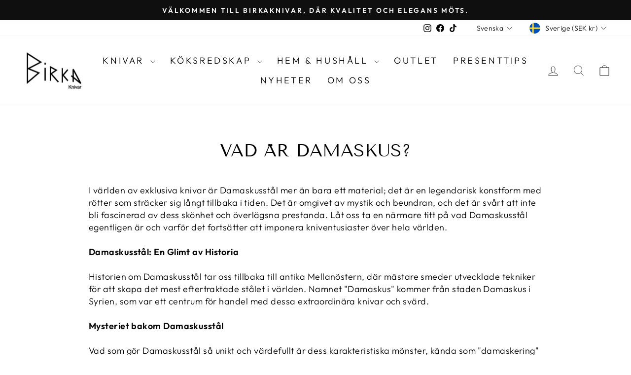

--- FILE ---
content_type: text/html; charset=utf-8
request_url: https://birkaknivar.se/blogs/inspiration/vad-ar-damaskus
body_size: 22787
content:
<!doctype html>
<html class="no-js" lang="sv" dir="ltr">
<head>
  <meta charset="utf-8">
  <meta http-equiv="X-UA-Compatible" content="IE=edge,chrome=1">
  <meta name="viewport" content="width=device-width,initial-scale=1">
  <meta name="theme-color" content="#111111">
  <link rel="canonical" href="https://birkaknivar.se/blogs/inspiration/vad-ar-damaskus">
  <link rel="preconnect" href="https://cdn.shopify.com" crossorigin>
  <link rel="preconnect" href="https://fonts.shopifycdn.com" crossorigin>
  <link rel="dns-prefetch" href="https://productreviews.shopifycdn.com">
  <link rel="dns-prefetch" href="https://ajax.googleapis.com">
  <link rel="dns-prefetch" href="https://maps.googleapis.com">
  <link rel="dns-prefetch" href="https://maps.gstatic.com"><link rel="shortcut icon" href="//birkaknivar.se/cdn/shop/files/Favicon_32x32.jpg?v=1695977300" type="image/png" /><title>Vad är Damaskus?
&ndash; Birkaknivar
</title>
<meta name="description" content="I världen av exklusiva knivar är Damaskusstål mer än bara ett material; det är en legendarisk konstform med rötter som sträcker sig långt tillbaka i tiden. Det är omgivet av mystik och beundran, och det är svårt att inte bli fascinerad av dess skönhet och överlägsna prestanda. Låt oss ta en närmare titt på vad Damaskus"><meta property="og:site_name" content="Birkaknivar">
  <meta property="og:url" content="https://birkaknivar.se/blogs/inspiration/vad-ar-damaskus">
  <meta property="og:title" content="Vad är Damaskus?">
  <meta property="og:type" content="article">
  <meta property="og:description" content="I världen av exklusiva knivar är Damaskusstål mer än bara ett material; det är en legendarisk konstform med rötter som sträcker sig långt tillbaka i tiden. Det är omgivet av mystik och beundran, och det är svårt att inte bli fascinerad av dess skönhet och överlägsna prestanda. Låt oss ta en närmare titt på vad Damaskusstål egentligen är och varför det fortsätter att imponera kniventusiaster över hela världen.
Damaskusstål: En Glimt av Historia
Historien om Damaskusstål tar oss tillbaka till antika Mellanöstern, där mästare smeder utvecklade tekniker för att skapa det mest eftertraktade stålet i världen. Namnet "Damaskus" kommer från staden Damaskus i Syrien, som var ett centrum för handel med dessa extraordinära knivar och svärd.
Mysteriet bakom Damaskusstål
Vad som gör Damaskusstål så unikt och värdefullt är dess karakteristiska mönster, kända som "damaskering" eller "damaskusmönster." Dessa mönster är resultatet av att olika typer av stål, ofta med olika egenskaper, sammansmälts och smids samman i flera lager. Detta skapar en kontrast av ljusa och mörka linjer, vågor eller virvlar som är unika för varje Damaskusstålsskär.
Det Exceptionella Hantverket
Damaskusstål är inte bara om mönster; det handlar om kvalitet och prestanda. De äldre smederna använde sig av hemliga tekniker och noggrannhet i varje steg av tillverkningen. Detta inkluderade upprepade värmebehandlingar, hamring och noggrann slipning. Resultatet var knivar och svärd som var överlägsna i skärpa och hållbarhet.
Modern Återuppväckning
Även om den ursprungliga tekniken för att skapa Damaskusstål förlorades under åren, har moderna smeder återskapat och förfinat konsten. Idag används avancerade tekniker och noggrant utvalda material för att producera Damaskusstål av högsta kvalitet. Dessa knivar är inte bara en hyllning till historien utan också verktyg med enastående skärpa och prestanda.
Slutsats: Damaskusstålens Charm
För kniventusiaster är Damaskusstål mer än bara en typ av metall; det är en berättelse om hantverk, skönhet och överlägsen prestanda. Att äga en kniv av Damaskusstål är att äga en bit av historien och en symbol för hantverkets ädla tradition. Varje skär med en Damaskuskniv är en påminnelse om dess rika arv och tidlösa elegans. Så, om du ännu inte har upplevt skönheten och skärpan hos Damaskusstål, är det hög tid att utforska detta fascinerande material och låta dig förföras av dess charm."><meta property="og:image" content="http://birkaknivar.se/cdn/shop/articles/Knivset-host.jpg?v=1695901526">
    <meta property="og:image:secure_url" content="https://birkaknivar.se/cdn/shop/articles/Knivset-host.jpg?v=1695901526">
    <meta property="og:image:width" content="832">
    <meta property="og:image:height" content="620"><meta name="twitter:site" content="@">
  <meta name="twitter:card" content="summary_large_image">
  <meta name="twitter:title" content="Vad är Damaskus?">
  <meta name="twitter:description" content="I världen av exklusiva knivar är Damaskusstål mer än bara ett material; det är en legendarisk konstform med rötter som sträcker sig långt tillbaka i tiden. Det är omgivet av mystik och beundran, och det är svårt att inte bli fascinerad av dess skönhet och överlägsna prestanda. Låt oss ta en närmare titt på vad Damaskusstål egentligen är och varför det fortsätter att imponera kniventusiaster över hela världen.
Damaskusstål: En Glimt av Historia
Historien om Damaskusstål tar oss tillbaka till antika Mellanöstern, där mästare smeder utvecklade tekniker för att skapa det mest eftertraktade stålet i världen. Namnet "Damaskus" kommer från staden Damaskus i Syrien, som var ett centrum för handel med dessa extraordinära knivar och svärd.
Mysteriet bakom Damaskusstål
Vad som gör Damaskusstål så unikt och värdefullt är dess karakteristiska mönster, kända som "damaskering" eller "damaskusmönster." Dessa mönster är resultatet av att olika typer av stål, ofta med olika egenskaper, sammansmälts och smids samman i flera lager. Detta skapar en kontrast av ljusa och mörka linjer, vågor eller virvlar som är unika för varje Damaskusstålsskär.
Det Exceptionella Hantverket
Damaskusstål är inte bara om mönster; det handlar om kvalitet och prestanda. De äldre smederna använde sig av hemliga tekniker och noggrannhet i varje steg av tillverkningen. Detta inkluderade upprepade värmebehandlingar, hamring och noggrann slipning. Resultatet var knivar och svärd som var överlägsna i skärpa och hållbarhet.
Modern Återuppväckning
Även om den ursprungliga tekniken för att skapa Damaskusstål förlorades under åren, har moderna smeder återskapat och förfinat konsten. Idag används avancerade tekniker och noggrant utvalda material för att producera Damaskusstål av högsta kvalitet. Dessa knivar är inte bara en hyllning till historien utan också verktyg med enastående skärpa och prestanda.
Slutsats: Damaskusstålens Charm
För kniventusiaster är Damaskusstål mer än bara en typ av metall; det är en berättelse om hantverk, skönhet och överlägsen prestanda. Att äga en kniv av Damaskusstål är att äga en bit av historien och en symbol för hantverkets ädla tradition. Varje skär med en Damaskuskniv är en påminnelse om dess rika arv och tidlösa elegans. Så, om du ännu inte har upplevt skönheten och skärpan hos Damaskusstål, är det hög tid att utforska detta fascinerande material och låta dig förföras av dess charm.">
<style data-shopify>@font-face {
  font-family: "Tenor Sans";
  font-weight: 400;
  font-style: normal;
  font-display: swap;
  src: url("//birkaknivar.se/cdn/fonts/tenor_sans/tenorsans_n4.966071a72c28462a9256039d3e3dc5b0cf314f65.woff2") format("woff2"),
       url("//birkaknivar.se/cdn/fonts/tenor_sans/tenorsans_n4.2282841d948f9649ba5c3cad6ea46df268141820.woff") format("woff");
}

  @font-face {
  font-family: Outfit;
  font-weight: 300;
  font-style: normal;
  font-display: swap;
  src: url("//birkaknivar.se/cdn/fonts/outfit/outfit_n3.8c97ae4c4fac7c2ea467a6dc784857f4de7e0e37.woff2") format("woff2"),
       url("//birkaknivar.se/cdn/fonts/outfit/outfit_n3.b50a189ccde91f9bceee88f207c18c09f0b62a7b.woff") format("woff");
}


  @font-face {
  font-family: Outfit;
  font-weight: 600;
  font-style: normal;
  font-display: swap;
  src: url("//birkaknivar.se/cdn/fonts/outfit/outfit_n6.dfcbaa80187851df2e8384061616a8eaa1702fdc.woff2") format("woff2"),
       url("//birkaknivar.se/cdn/fonts/outfit/outfit_n6.88384e9fc3e36038624caccb938f24ea8008a91d.woff") format("woff");
}

  
  
</style><link href="//birkaknivar.se/cdn/shop/t/5/assets/theme.css?v=12889574387242344661698226204" rel="stylesheet" type="text/css" media="all" />
<style data-shopify>:root {
    --typeHeaderPrimary: "Tenor Sans";
    --typeHeaderFallback: sans-serif;
    --typeHeaderSize: 36px;
    --typeHeaderWeight: 400;
    --typeHeaderLineHeight: 1;
    --typeHeaderSpacing: 0.0em;

    --typeBasePrimary:Outfit;
    --typeBaseFallback:sans-serif;
    --typeBaseSize: 18px;
    --typeBaseWeight: 300;
    --typeBaseSpacing: 0.025em;
    --typeBaseLineHeight: 1.4;
    --typeBaselineHeightMinus01: 1.3;

    --typeCollectionTitle: 20px;

    --iconWeight: 2px;
    --iconLinecaps: miter;

    
        --buttonRadius: 0;
    

    --colorGridOverlayOpacity: 0.1;
    }

    .placeholder-content {
    background-image: linear-gradient(100deg, #ffffff 40%, #f7f7f7 63%, #ffffff 79%);
    }</style><script>
    document.documentElement.className = document.documentElement.className.replace('no-js', 'js');

    window.theme = window.theme || {};
    theme.routes = {
      home: "/",
      cart: "/cart.js",
      cartPage: "/cart",
      cartAdd: "/cart/add.js",
      cartChange: "/cart/change.js",
      search: "/search",
      predictiveSearch: "/search/suggest"
    };
    theme.strings = {
      soldOut: "Slutsålt",
      unavailable: " Inte tillgänglig",
      inStockLabel: "I lager",
      oneStockLabel: "Få på lager - [count] produkt kvar",
      otherStockLabel: "Få på lager - [count] produkter kvar",
      willNotShipUntil: "Redo att skickas [date]",
      willBeInStockAfter: "Tillbaka i lager [date]",
      waitingForStock: "Translation missing: sv.products.product.waiting_for_stock",
      savePrice: "Spara [saved_amount]",
      cartEmpty: "Varukorgen är tom",
      cartTermsConfirmation: "Du måste godkänna villkoren för att genomföra köpet",
      searchCollections: "Kategorier",
      searchPages: "Sidor",
      searchArticles: "Artiklar",
      productFrom: "Från ",
      maxQuantity: "Du kan bara ha [quantity] av [title] i varukorgen."
    };
    theme.settings = {
      cartType: "drawer",
      isCustomerTemplate: false,
      moneyFormat: "{{amount_no_decimals}} kr",
      saveType: "percent",
      productImageSize: "square",
      productImageCover: true,
      predictiveSearch: true,
      predictiveSearchType: null,
      predictiveSearchVendor: false,
      predictiveSearchPrice: false,
      quickView: false,
      themeName: 'Impulse',
      themeVersion: "7.4.0"
    };
  </script>

  <script>window.performance && window.performance.mark && window.performance.mark('shopify.content_for_header.start');</script><meta id="shopify-digital-wallet" name="shopify-digital-wallet" content="/77809221960/digital_wallets/dialog">
<meta name="shopify-checkout-api-token" content="84949c3528f699923222a550ad3361ac">
<link rel="alternate" type="application/atom+xml" title="Feed" href="/blogs/inspiration.atom" />
<link rel="alternate" hreflang="x-default" href="https://birkaknivar.se/blogs/inspiration/vad-ar-damaskus">
<link rel="alternate" hreflang="sv" href="https://birkaknivar.se/blogs/inspiration/vad-ar-damaskus">
<link rel="alternate" hreflang="da" href="https://birkaknivar.se/da/blogs/inspiration/vad-ar-damaskus">
<script async="async" src="/checkouts/internal/preloads.js?locale=sv-SE"></script>
<link rel="preconnect" href="https://shop.app" crossorigin="anonymous">
<script async="async" src="https://shop.app/checkouts/internal/preloads.js?locale=sv-SE&shop_id=77809221960" crossorigin="anonymous"></script>
<script id="apple-pay-shop-capabilities" type="application/json">{"shopId":77809221960,"countryCode":"SE","currencyCode":"SEK","merchantCapabilities":["supports3DS"],"merchantId":"gid:\/\/shopify\/Shop\/77809221960","merchantName":"Birkaknivar","requiredBillingContactFields":["postalAddress","email","phone"],"requiredShippingContactFields":["postalAddress","email","phone"],"shippingType":"shipping","supportedNetworks":["visa","maestro","masterCard","amex"],"total":{"type":"pending","label":"Birkaknivar","amount":"1.00"},"shopifyPaymentsEnabled":true,"supportsSubscriptions":true}</script>
<script id="shopify-features" type="application/json">{"accessToken":"84949c3528f699923222a550ad3361ac","betas":["rich-media-storefront-analytics"],"domain":"birkaknivar.se","predictiveSearch":true,"shopId":77809221960,"locale":"sv"}</script>
<script>var Shopify = Shopify || {};
Shopify.shop = "db0b5b-2.myshopify.com";
Shopify.locale = "sv";
Shopify.currency = {"active":"SEK","rate":"1.0"};
Shopify.country = "SE";
Shopify.theme = {"name":"Impulse 3.0","id":154055835976,"schema_name":"Impulse","schema_version":"7.4.0","theme_store_id":857,"role":"main"};
Shopify.theme.handle = "null";
Shopify.theme.style = {"id":null,"handle":null};
Shopify.cdnHost = "birkaknivar.se/cdn";
Shopify.routes = Shopify.routes || {};
Shopify.routes.root = "/";</script>
<script type="module">!function(o){(o.Shopify=o.Shopify||{}).modules=!0}(window);</script>
<script>!function(o){function n(){var o=[];function n(){o.push(Array.prototype.slice.apply(arguments))}return n.q=o,n}var t=o.Shopify=o.Shopify||{};t.loadFeatures=n(),t.autoloadFeatures=n()}(window);</script>
<script>
  window.ShopifyPay = window.ShopifyPay || {};
  window.ShopifyPay.apiHost = "shop.app\/pay";
  window.ShopifyPay.redirectState = null;
</script>
<script id="shop-js-analytics" type="application/json">{"pageType":"article"}</script>
<script defer="defer" async type="module" src="//birkaknivar.se/cdn/shopifycloud/shop-js/modules/v2/client.init-shop-cart-sync_D-iVwhuG.sv.esm.js"></script>
<script defer="defer" async type="module" src="//birkaknivar.se/cdn/shopifycloud/shop-js/modules/v2/chunk.common_D_3wwUAB.esm.js"></script>
<script type="module">
  await import("//birkaknivar.se/cdn/shopifycloud/shop-js/modules/v2/client.init-shop-cart-sync_D-iVwhuG.sv.esm.js");
await import("//birkaknivar.se/cdn/shopifycloud/shop-js/modules/v2/chunk.common_D_3wwUAB.esm.js");

  window.Shopify.SignInWithShop?.initShopCartSync?.({"fedCMEnabled":true,"windoidEnabled":true});

</script>
<script>
  window.Shopify = window.Shopify || {};
  if (!window.Shopify.featureAssets) window.Shopify.featureAssets = {};
  window.Shopify.featureAssets['shop-js'] = {"shop-cart-sync":["modules/v2/client.shop-cart-sync_DALWrA6E.sv.esm.js","modules/v2/chunk.common_D_3wwUAB.esm.js"],"init-fed-cm":["modules/v2/client.init-fed-cm_D3t_tMEy.sv.esm.js","modules/v2/chunk.common_D_3wwUAB.esm.js"],"shop-button":["modules/v2/client.shop-button_QCED2X3l.sv.esm.js","modules/v2/chunk.common_D_3wwUAB.esm.js"],"shop-cash-offers":["modules/v2/client.shop-cash-offers_DKNbSPZ3.sv.esm.js","modules/v2/chunk.common_D_3wwUAB.esm.js","modules/v2/chunk.modal_CPgFYLPw.esm.js"],"init-windoid":["modules/v2/client.init-windoid_CFLo3IYN.sv.esm.js","modules/v2/chunk.common_D_3wwUAB.esm.js"],"shop-toast-manager":["modules/v2/client.shop-toast-manager_VfZ_vjA4.sv.esm.js","modules/v2/chunk.common_D_3wwUAB.esm.js"],"init-shop-email-lookup-coordinator":["modules/v2/client.init-shop-email-lookup-coordinator_CBxPWYLZ.sv.esm.js","modules/v2/chunk.common_D_3wwUAB.esm.js"],"init-shop-cart-sync":["modules/v2/client.init-shop-cart-sync_D-iVwhuG.sv.esm.js","modules/v2/chunk.common_D_3wwUAB.esm.js"],"avatar":["modules/v2/client.avatar_BTnouDA3.sv.esm.js"],"pay-button":["modules/v2/client.pay-button_D55Jxh28.sv.esm.js","modules/v2/chunk.common_D_3wwUAB.esm.js"],"init-customer-accounts":["modules/v2/client.init-customer-accounts_Bnkdjgp8.sv.esm.js","modules/v2/client.shop-login-button_Dc9zwII5.sv.esm.js","modules/v2/chunk.common_D_3wwUAB.esm.js","modules/v2/chunk.modal_CPgFYLPw.esm.js"],"init-shop-for-new-customer-accounts":["modules/v2/client.init-shop-for-new-customer-accounts_B08XtGMd.sv.esm.js","modules/v2/client.shop-login-button_Dc9zwII5.sv.esm.js","modules/v2/chunk.common_D_3wwUAB.esm.js","modules/v2/chunk.modal_CPgFYLPw.esm.js"],"shop-login-button":["modules/v2/client.shop-login-button_Dc9zwII5.sv.esm.js","modules/v2/chunk.common_D_3wwUAB.esm.js","modules/v2/chunk.modal_CPgFYLPw.esm.js"],"init-customer-accounts-sign-up":["modules/v2/client.init-customer-accounts-sign-up_DL5k_lB3.sv.esm.js","modules/v2/client.shop-login-button_Dc9zwII5.sv.esm.js","modules/v2/chunk.common_D_3wwUAB.esm.js","modules/v2/chunk.modal_CPgFYLPw.esm.js"],"shop-follow-button":["modules/v2/client.shop-follow-button_Dro5iXnG.sv.esm.js","modules/v2/chunk.common_D_3wwUAB.esm.js","modules/v2/chunk.modal_CPgFYLPw.esm.js"],"checkout-modal":["modules/v2/client.checkout-modal_BnRfnOVV.sv.esm.js","modules/v2/chunk.common_D_3wwUAB.esm.js","modules/v2/chunk.modal_CPgFYLPw.esm.js"],"lead-capture":["modules/v2/client.lead-capture_viV_D2S_.sv.esm.js","modules/v2/chunk.common_D_3wwUAB.esm.js","modules/v2/chunk.modal_CPgFYLPw.esm.js"],"shop-login":["modules/v2/client.shop-login_CF6qGw2K.sv.esm.js","modules/v2/chunk.common_D_3wwUAB.esm.js","modules/v2/chunk.modal_CPgFYLPw.esm.js"],"payment-terms":["modules/v2/client.payment-terms_DCbzXKfx.sv.esm.js","modules/v2/chunk.common_D_3wwUAB.esm.js","modules/v2/chunk.modal_CPgFYLPw.esm.js"]};
</script>
<script>(function() {
  var isLoaded = false;
  function asyncLoad() {
    if (isLoaded) return;
    isLoaded = true;
    var urls = ["https:\/\/cdn.nfcube.com\/instafeed-873beafae502862639332c8ad88f7b23.js?shop=db0b5b-2.myshopify.com","https:\/\/chimpstatic.com\/mcjs-connected\/js\/users\/77e7e395fcd8d193efa0b907f\/4b1a465de6a274d3cad19a027.js?shop=db0b5b-2.myshopify.com"];
    for (var i = 0; i < urls.length; i++) {
      var s = document.createElement('script');
      s.type = 'text/javascript';
      s.async = true;
      s.src = urls[i];
      var x = document.getElementsByTagName('script')[0];
      x.parentNode.insertBefore(s, x);
    }
  };
  if(window.attachEvent) {
    window.attachEvent('onload', asyncLoad);
  } else {
    window.addEventListener('load', asyncLoad, false);
  }
})();</script>
<script id="__st">var __st={"a":77809221960,"offset":3600,"reqid":"dce38635-fcce-4c87-9663-1ffc4a164b56-1768730530","pageurl":"birkaknivar.se\/blogs\/inspiration\/vad-ar-damaskus","s":"articles-607626101064","u":"f343a666d90f","p":"article","rtyp":"article","rid":607626101064};</script>
<script>window.ShopifyPaypalV4VisibilityTracking = true;</script>
<script id="captcha-bootstrap">!function(){'use strict';const t='contact',e='account',n='new_comment',o=[[t,t],['blogs',n],['comments',n],[t,'customer']],c=[[e,'customer_login'],[e,'guest_login'],[e,'recover_customer_password'],[e,'create_customer']],r=t=>t.map((([t,e])=>`form[action*='/${t}']:not([data-nocaptcha='true']) input[name='form_type'][value='${e}']`)).join(','),a=t=>()=>t?[...document.querySelectorAll(t)].map((t=>t.form)):[];function s(){const t=[...o],e=r(t);return a(e)}const i='password',u='form_key',d=['recaptcha-v3-token','g-recaptcha-response','h-captcha-response',i],f=()=>{try{return window.sessionStorage}catch{return}},m='__shopify_v',_=t=>t.elements[u];function p(t,e,n=!1){try{const o=window.sessionStorage,c=JSON.parse(o.getItem(e)),{data:r}=function(t){const{data:e,action:n}=t;return t[m]||n?{data:e,action:n}:{data:t,action:n}}(c);for(const[e,n]of Object.entries(r))t.elements[e]&&(t.elements[e].value=n);n&&o.removeItem(e)}catch(o){console.error('form repopulation failed',{error:o})}}const l='form_type',E='cptcha';function T(t){t.dataset[E]=!0}const w=window,h=w.document,L='Shopify',v='ce_forms',y='captcha';let A=!1;((t,e)=>{const n=(g='f06e6c50-85a8-45c8-87d0-21a2b65856fe',I='https://cdn.shopify.com/shopifycloud/storefront-forms-hcaptcha/ce_storefront_forms_captcha_hcaptcha.v1.5.2.iife.js',D={infoText:'Skyddas av hCaptcha',privacyText:'Integritet',termsText:'Villkor'},(t,e,n)=>{const o=w[L][v],c=o.bindForm;if(c)return c(t,g,e,D).then(n);var r;o.q.push([[t,g,e,D],n]),r=I,A||(h.body.append(Object.assign(h.createElement('script'),{id:'captcha-provider',async:!0,src:r})),A=!0)});var g,I,D;w[L]=w[L]||{},w[L][v]=w[L][v]||{},w[L][v].q=[],w[L][y]=w[L][y]||{},w[L][y].protect=function(t,e){n(t,void 0,e),T(t)},Object.freeze(w[L][y]),function(t,e,n,w,h,L){const[v,y,A,g]=function(t,e,n){const i=e?o:[],u=t?c:[],d=[...i,...u],f=r(d),m=r(i),_=r(d.filter((([t,e])=>n.includes(e))));return[a(f),a(m),a(_),s()]}(w,h,L),I=t=>{const e=t.target;return e instanceof HTMLFormElement?e:e&&e.form},D=t=>v().includes(t);t.addEventListener('submit',(t=>{const e=I(t);if(!e)return;const n=D(e)&&!e.dataset.hcaptchaBound&&!e.dataset.recaptchaBound,o=_(e),c=g().includes(e)&&(!o||!o.value);(n||c)&&t.preventDefault(),c&&!n&&(function(t){try{if(!f())return;!function(t){const e=f();if(!e)return;const n=_(t);if(!n)return;const o=n.value;o&&e.removeItem(o)}(t);const e=Array.from(Array(32),(()=>Math.random().toString(36)[2])).join('');!function(t,e){_(t)||t.append(Object.assign(document.createElement('input'),{type:'hidden',name:u})),t.elements[u].value=e}(t,e),function(t,e){const n=f();if(!n)return;const o=[...t.querySelectorAll(`input[type='${i}']`)].map((({name:t})=>t)),c=[...d,...o],r={};for(const[a,s]of new FormData(t).entries())c.includes(a)||(r[a]=s);n.setItem(e,JSON.stringify({[m]:1,action:t.action,data:r}))}(t,e)}catch(e){console.error('failed to persist form',e)}}(e),e.submit())}));const S=(t,e)=>{t&&!t.dataset[E]&&(n(t,e.some((e=>e===t))),T(t))};for(const o of['focusin','change'])t.addEventListener(o,(t=>{const e=I(t);D(e)&&S(e,y())}));const B=e.get('form_key'),M=e.get(l),P=B&&M;t.addEventListener('DOMContentLoaded',(()=>{const t=y();if(P)for(const e of t)e.elements[l].value===M&&p(e,B);[...new Set([...A(),...v().filter((t=>'true'===t.dataset.shopifyCaptcha))])].forEach((e=>S(e,t)))}))}(h,new URLSearchParams(w.location.search),n,t,e,['guest_login'])})(!0,!0)}();</script>
<script integrity="sha256-4kQ18oKyAcykRKYeNunJcIwy7WH5gtpwJnB7kiuLZ1E=" data-source-attribution="shopify.loadfeatures" defer="defer" src="//birkaknivar.se/cdn/shopifycloud/storefront/assets/storefront/load_feature-a0a9edcb.js" crossorigin="anonymous"></script>
<script crossorigin="anonymous" defer="defer" src="//birkaknivar.se/cdn/shopifycloud/storefront/assets/shopify_pay/storefront-65b4c6d7.js?v=20250812"></script>
<script data-source-attribution="shopify.dynamic_checkout.dynamic.init">var Shopify=Shopify||{};Shopify.PaymentButton=Shopify.PaymentButton||{isStorefrontPortableWallets:!0,init:function(){window.Shopify.PaymentButton.init=function(){};var t=document.createElement("script");t.src="https://birkaknivar.se/cdn/shopifycloud/portable-wallets/latest/portable-wallets.sv.js",t.type="module",document.head.appendChild(t)}};
</script>
<script data-source-attribution="shopify.dynamic_checkout.buyer_consent">
  function portableWalletsHideBuyerConsent(e){var t=document.getElementById("shopify-buyer-consent"),n=document.getElementById("shopify-subscription-policy-button");t&&n&&(t.classList.add("hidden"),t.setAttribute("aria-hidden","true"),n.removeEventListener("click",e))}function portableWalletsShowBuyerConsent(e){var t=document.getElementById("shopify-buyer-consent"),n=document.getElementById("shopify-subscription-policy-button");t&&n&&(t.classList.remove("hidden"),t.removeAttribute("aria-hidden"),n.addEventListener("click",e))}window.Shopify?.PaymentButton&&(window.Shopify.PaymentButton.hideBuyerConsent=portableWalletsHideBuyerConsent,window.Shopify.PaymentButton.showBuyerConsent=portableWalletsShowBuyerConsent);
</script>
<script data-source-attribution="shopify.dynamic_checkout.cart.bootstrap">document.addEventListener("DOMContentLoaded",(function(){function t(){return document.querySelector("shopify-accelerated-checkout-cart, shopify-accelerated-checkout")}if(t())Shopify.PaymentButton.init();else{new MutationObserver((function(e,n){t()&&(Shopify.PaymentButton.init(),n.disconnect())})).observe(document.body,{childList:!0,subtree:!0})}}));
</script>
<link id="shopify-accelerated-checkout-styles" rel="stylesheet" media="screen" href="https://birkaknivar.se/cdn/shopifycloud/portable-wallets/latest/accelerated-checkout-backwards-compat.css" crossorigin="anonymous">
<style id="shopify-accelerated-checkout-cart">
        #shopify-buyer-consent {
  margin-top: 1em;
  display: inline-block;
  width: 100%;
}

#shopify-buyer-consent.hidden {
  display: none;
}

#shopify-subscription-policy-button {
  background: none;
  border: none;
  padding: 0;
  text-decoration: underline;
  font-size: inherit;
  cursor: pointer;
}

#shopify-subscription-policy-button::before {
  box-shadow: none;
}

      </style>

<script>window.performance && window.performance.mark && window.performance.mark('shopify.content_for_header.end');</script>

  <script src="//birkaknivar.se/cdn/shop/t/5/assets/vendor-scripts-v11.js" defer="defer"></script><link rel="stylesheet" href="//birkaknivar.se/cdn/shop/t/5/assets/country-flags.css"><script src="//birkaknivar.se/cdn/shop/t/5/assets/theme.js?v=66447858802808184731697296111" defer="defer"></script>
  <!-- TrustBox script -->
<script type="text/javascript" src="//widget.trustpilot.com/bootstrap/v5/tp.widget.bootstrap.min.js" async></script>
<!-- End TrustBox script -->
<!-- BEGIN app block: shopify://apps/xo-insert-code/blocks/insert-code-header/72017b12-3679-442e-b23c-5c62460717f5 --><!-- XO-InsertCode Header -->


<!-- Google Tag Manager -->
<script>(function(w,d,s,l,i){w[l]=w[l]||[];w[l].push({'gtm.start':
new Date().getTime(),event:'gtm.js'});var f=d.getElementsByTagName(s)[0],
j=d.createElement(s),dl=l!='dataLayer'?'&l='+l:'';j.async=true;j.src=
'https://www.googletagmanager.com/gtm.js?id='+i+dl;f.parentNode.insertBefore(j,f);
})(window,document,'script','dataLayer','GTM-NB79BNKH');</script>
<!-- End Google Tag Manager -->


<meta name="google-site-verification" content="pLKUOQm0mA-OxdQXIKTBDKj1zsTsU-AOnngNPtut83Q" />
  
<!-- Google tag (gtag.js) -->
<script async src="https://www.googletagmanager.com/gtag/js?id=AW-11410090693"></script>
<script>
  window.dataLayer = window.dataLayer || [];
  function gtag(){dataLayer.push(arguments);}
  gtag('js', new Date());

  gtag('config', 'AW-11410090693');
</script>

<!-- Event snippet for Köp - Pixel conversion page -->
<script>
  gtag('event', 'page_view', {
      'send_to': 'AW-11410090693/rZoyCJasmrIZEMXV4MAq',
      'user_id': 'replace with value',
      'value': '{{cart.total_price | money_without_currency | remove:',' }}',
      'id': 'shopify_SE_{{ product.selected_or_first_available_variant.id }}'
      'currency': 'SEK',
      'transaction_id': ''
  });
</script>
  
<script>
 window.dataLayer = window.dataLayer || [];
  function gtag() { dataLayer.push(arguments); }
  gtag('consent', 'default', {
    'ad_user_data': 'denied',
    'ad_personalization': 'denied',
    'ad_storage': 'denied',
    'analytics_storage': 'denied',
    'security_storage': 'granted',
    'functionality_storage': 'granted',
  'personalization_storage': 'denied',
    'wait_for_update': 500,
  });

</script>

  
<!-- End: XO-InsertCode Header -->


<!-- END app block --><link href="https://monorail-edge.shopifysvc.com" rel="dns-prefetch">
<script>(function(){if ("sendBeacon" in navigator && "performance" in window) {try {var session_token_from_headers = performance.getEntriesByType('navigation')[0].serverTiming.find(x => x.name == '_s').description;} catch {var session_token_from_headers = undefined;}var session_cookie_matches = document.cookie.match(/_shopify_s=([^;]*)/);var session_token_from_cookie = session_cookie_matches && session_cookie_matches.length === 2 ? session_cookie_matches[1] : "";var session_token = session_token_from_headers || session_token_from_cookie || "";function handle_abandonment_event(e) {var entries = performance.getEntries().filter(function(entry) {return /monorail-edge.shopifysvc.com/.test(entry.name);});if (!window.abandonment_tracked && entries.length === 0) {window.abandonment_tracked = true;var currentMs = Date.now();var navigation_start = performance.timing.navigationStart;var payload = {shop_id: 77809221960,url: window.location.href,navigation_start,duration: currentMs - navigation_start,session_token,page_type: "article"};window.navigator.sendBeacon("https://monorail-edge.shopifysvc.com/v1/produce", JSON.stringify({schema_id: "online_store_buyer_site_abandonment/1.1",payload: payload,metadata: {event_created_at_ms: currentMs,event_sent_at_ms: currentMs}}));}}window.addEventListener('pagehide', handle_abandonment_event);}}());</script>
<script id="web-pixels-manager-setup">(function e(e,d,r,n,o){if(void 0===o&&(o={}),!Boolean(null===(a=null===(i=window.Shopify)||void 0===i?void 0:i.analytics)||void 0===a?void 0:a.replayQueue)){var i,a;window.Shopify=window.Shopify||{};var t=window.Shopify;t.analytics=t.analytics||{};var s=t.analytics;s.replayQueue=[],s.publish=function(e,d,r){return s.replayQueue.push([e,d,r]),!0};try{self.performance.mark("wpm:start")}catch(e){}var l=function(){var e={modern:/Edge?\/(1{2}[4-9]|1[2-9]\d|[2-9]\d{2}|\d{4,})\.\d+(\.\d+|)|Firefox\/(1{2}[4-9]|1[2-9]\d|[2-9]\d{2}|\d{4,})\.\d+(\.\d+|)|Chrom(ium|e)\/(9{2}|\d{3,})\.\d+(\.\d+|)|(Maci|X1{2}).+ Version\/(15\.\d+|(1[6-9]|[2-9]\d|\d{3,})\.\d+)([,.]\d+|)( \(\w+\)|)( Mobile\/\w+|) Safari\/|Chrome.+OPR\/(9{2}|\d{3,})\.\d+\.\d+|(CPU[ +]OS|iPhone[ +]OS|CPU[ +]iPhone|CPU IPhone OS|CPU iPad OS)[ +]+(15[._]\d+|(1[6-9]|[2-9]\d|\d{3,})[._]\d+)([._]\d+|)|Android:?[ /-](13[3-9]|1[4-9]\d|[2-9]\d{2}|\d{4,})(\.\d+|)(\.\d+|)|Android.+Firefox\/(13[5-9]|1[4-9]\d|[2-9]\d{2}|\d{4,})\.\d+(\.\d+|)|Android.+Chrom(ium|e)\/(13[3-9]|1[4-9]\d|[2-9]\d{2}|\d{4,})\.\d+(\.\d+|)|SamsungBrowser\/([2-9]\d|\d{3,})\.\d+/,legacy:/Edge?\/(1[6-9]|[2-9]\d|\d{3,})\.\d+(\.\d+|)|Firefox\/(5[4-9]|[6-9]\d|\d{3,})\.\d+(\.\d+|)|Chrom(ium|e)\/(5[1-9]|[6-9]\d|\d{3,})\.\d+(\.\d+|)([\d.]+$|.*Safari\/(?![\d.]+ Edge\/[\d.]+$))|(Maci|X1{2}).+ Version\/(10\.\d+|(1[1-9]|[2-9]\d|\d{3,})\.\d+)([,.]\d+|)( \(\w+\)|)( Mobile\/\w+|) Safari\/|Chrome.+OPR\/(3[89]|[4-9]\d|\d{3,})\.\d+\.\d+|(CPU[ +]OS|iPhone[ +]OS|CPU[ +]iPhone|CPU IPhone OS|CPU iPad OS)[ +]+(10[._]\d+|(1[1-9]|[2-9]\d|\d{3,})[._]\d+)([._]\d+|)|Android:?[ /-](13[3-9]|1[4-9]\d|[2-9]\d{2}|\d{4,})(\.\d+|)(\.\d+|)|Mobile Safari.+OPR\/([89]\d|\d{3,})\.\d+\.\d+|Android.+Firefox\/(13[5-9]|1[4-9]\d|[2-9]\d{2}|\d{4,})\.\d+(\.\d+|)|Android.+Chrom(ium|e)\/(13[3-9]|1[4-9]\d|[2-9]\d{2}|\d{4,})\.\d+(\.\d+|)|Android.+(UC? ?Browser|UCWEB|U3)[ /]?(15\.([5-9]|\d{2,})|(1[6-9]|[2-9]\d|\d{3,})\.\d+)\.\d+|SamsungBrowser\/(5\.\d+|([6-9]|\d{2,})\.\d+)|Android.+MQ{2}Browser\/(14(\.(9|\d{2,})|)|(1[5-9]|[2-9]\d|\d{3,})(\.\d+|))(\.\d+|)|K[Aa][Ii]OS\/(3\.\d+|([4-9]|\d{2,})\.\d+)(\.\d+|)/},d=e.modern,r=e.legacy,n=navigator.userAgent;return n.match(d)?"modern":n.match(r)?"legacy":"unknown"}(),u="modern"===l?"modern":"legacy",c=(null!=n?n:{modern:"",legacy:""})[u],f=function(e){return[e.baseUrl,"/wpm","/b",e.hashVersion,"modern"===e.buildTarget?"m":"l",".js"].join("")}({baseUrl:d,hashVersion:r,buildTarget:u}),m=function(e){var d=e.version,r=e.bundleTarget,n=e.surface,o=e.pageUrl,i=e.monorailEndpoint;return{emit:function(e){var a=e.status,t=e.errorMsg,s=(new Date).getTime(),l=JSON.stringify({metadata:{event_sent_at_ms:s},events:[{schema_id:"web_pixels_manager_load/3.1",payload:{version:d,bundle_target:r,page_url:o,status:a,surface:n,error_msg:t},metadata:{event_created_at_ms:s}}]});if(!i)return console&&console.warn&&console.warn("[Web Pixels Manager] No Monorail endpoint provided, skipping logging."),!1;try{return self.navigator.sendBeacon.bind(self.navigator)(i,l)}catch(e){}var u=new XMLHttpRequest;try{return u.open("POST",i,!0),u.setRequestHeader("Content-Type","text/plain"),u.send(l),!0}catch(e){return console&&console.warn&&console.warn("[Web Pixels Manager] Got an unhandled error while logging to Monorail."),!1}}}}({version:r,bundleTarget:l,surface:e.surface,pageUrl:self.location.href,monorailEndpoint:e.monorailEndpoint});try{o.browserTarget=l,function(e){var d=e.src,r=e.async,n=void 0===r||r,o=e.onload,i=e.onerror,a=e.sri,t=e.scriptDataAttributes,s=void 0===t?{}:t,l=document.createElement("script"),u=document.querySelector("head"),c=document.querySelector("body");if(l.async=n,l.src=d,a&&(l.integrity=a,l.crossOrigin="anonymous"),s)for(var f in s)if(Object.prototype.hasOwnProperty.call(s,f))try{l.dataset[f]=s[f]}catch(e){}if(o&&l.addEventListener("load",o),i&&l.addEventListener("error",i),u)u.appendChild(l);else{if(!c)throw new Error("Did not find a head or body element to append the script");c.appendChild(l)}}({src:f,async:!0,onload:function(){if(!function(){var e,d;return Boolean(null===(d=null===(e=window.Shopify)||void 0===e?void 0:e.analytics)||void 0===d?void 0:d.initialized)}()){var d=window.webPixelsManager.init(e)||void 0;if(d){var r=window.Shopify.analytics;r.replayQueue.forEach((function(e){var r=e[0],n=e[1],o=e[2];d.publishCustomEvent(r,n,o)})),r.replayQueue=[],r.publish=d.publishCustomEvent,r.visitor=d.visitor,r.initialized=!0}}},onerror:function(){return m.emit({status:"failed",errorMsg:"".concat(f," has failed to load")})},sri:function(e){var d=/^sha384-[A-Za-z0-9+/=]+$/;return"string"==typeof e&&d.test(e)}(c)?c:"",scriptDataAttributes:o}),m.emit({status:"loading"})}catch(e){m.emit({status:"failed",errorMsg:(null==e?void 0:e.message)||"Unknown error"})}}})({shopId: 77809221960,storefrontBaseUrl: "https://birkaknivar.se",extensionsBaseUrl: "https://extensions.shopifycdn.com/cdn/shopifycloud/web-pixels-manager",monorailEndpoint: "https://monorail-edge.shopifysvc.com/unstable/produce_batch",surface: "storefront-renderer",enabledBetaFlags: ["2dca8a86"],webPixelsConfigList: [{"id":"876839240","configuration":"{\"config\":\"{\\\"pixel_id\\\":\\\"G-VNHMHD1W13\\\",\\\"gtag_events\\\":[{\\\"type\\\":\\\"purchase\\\",\\\"action_label\\\":\\\"G-VNHMHD1W13\\\"},{\\\"type\\\":\\\"page_view\\\",\\\"action_label\\\":\\\"G-VNHMHD1W13\\\"},{\\\"type\\\":\\\"view_item\\\",\\\"action_label\\\":\\\"G-VNHMHD1W13\\\"},{\\\"type\\\":\\\"search\\\",\\\"action_label\\\":\\\"G-VNHMHD1W13\\\"},{\\\"type\\\":\\\"add_to_cart\\\",\\\"action_label\\\":\\\"G-VNHMHD1W13\\\"},{\\\"type\\\":\\\"begin_checkout\\\",\\\"action_label\\\":\\\"G-VNHMHD1W13\\\"},{\\\"type\\\":\\\"add_payment_info\\\",\\\"action_label\\\":\\\"G-VNHMHD1W13\\\"}],\\\"enable_monitoring_mode\\\":false}\"}","eventPayloadVersion":"v1","runtimeContext":"OPEN","scriptVersion":"b2a88bafab3e21179ed38636efcd8a93","type":"APP","apiClientId":1780363,"privacyPurposes":[],"dataSharingAdjustments":{"protectedCustomerApprovalScopes":["read_customer_address","read_customer_email","read_customer_name","read_customer_personal_data","read_customer_phone"]}},{"id":"shopify-app-pixel","configuration":"{}","eventPayloadVersion":"v1","runtimeContext":"STRICT","scriptVersion":"0450","apiClientId":"shopify-pixel","type":"APP","privacyPurposes":["ANALYTICS","MARKETING"]},{"id":"shopify-custom-pixel","eventPayloadVersion":"v1","runtimeContext":"LAX","scriptVersion":"0450","apiClientId":"shopify-pixel","type":"CUSTOM","privacyPurposes":["ANALYTICS","MARKETING"]}],isMerchantRequest: false,initData: {"shop":{"name":"Birkaknivar","paymentSettings":{"currencyCode":"SEK"},"myshopifyDomain":"db0b5b-2.myshopify.com","countryCode":"SE","storefrontUrl":"https:\/\/birkaknivar.se"},"customer":null,"cart":null,"checkout":null,"productVariants":[],"purchasingCompany":null},},"https://birkaknivar.se/cdn","fcfee988w5aeb613cpc8e4bc33m6693e112",{"modern":"","legacy":""},{"shopId":"77809221960","storefrontBaseUrl":"https:\/\/birkaknivar.se","extensionBaseUrl":"https:\/\/extensions.shopifycdn.com\/cdn\/shopifycloud\/web-pixels-manager","surface":"storefront-renderer","enabledBetaFlags":"[\"2dca8a86\"]","isMerchantRequest":"false","hashVersion":"fcfee988w5aeb613cpc8e4bc33m6693e112","publish":"custom","events":"[[\"page_viewed\",{}]]"});</script><script>
  window.ShopifyAnalytics = window.ShopifyAnalytics || {};
  window.ShopifyAnalytics.meta = window.ShopifyAnalytics.meta || {};
  window.ShopifyAnalytics.meta.currency = 'SEK';
  var meta = {"page":{"pageType":"article","resourceType":"article","resourceId":607626101064,"requestId":"dce38635-fcce-4c87-9663-1ffc4a164b56-1768730530"}};
  for (var attr in meta) {
    window.ShopifyAnalytics.meta[attr] = meta[attr];
  }
</script>
<script class="analytics">
  (function () {
    var customDocumentWrite = function(content) {
      var jquery = null;

      if (window.jQuery) {
        jquery = window.jQuery;
      } else if (window.Checkout && window.Checkout.$) {
        jquery = window.Checkout.$;
      }

      if (jquery) {
        jquery('body').append(content);
      }
    };

    var hasLoggedConversion = function(token) {
      if (token) {
        return document.cookie.indexOf('loggedConversion=' + token) !== -1;
      }
      return false;
    }

    var setCookieIfConversion = function(token) {
      if (token) {
        var twoMonthsFromNow = new Date(Date.now());
        twoMonthsFromNow.setMonth(twoMonthsFromNow.getMonth() + 2);

        document.cookie = 'loggedConversion=' + token + '; expires=' + twoMonthsFromNow;
      }
    }

    var trekkie = window.ShopifyAnalytics.lib = window.trekkie = window.trekkie || [];
    if (trekkie.integrations) {
      return;
    }
    trekkie.methods = [
      'identify',
      'page',
      'ready',
      'track',
      'trackForm',
      'trackLink'
    ];
    trekkie.factory = function(method) {
      return function() {
        var args = Array.prototype.slice.call(arguments);
        args.unshift(method);
        trekkie.push(args);
        return trekkie;
      };
    };
    for (var i = 0; i < trekkie.methods.length; i++) {
      var key = trekkie.methods[i];
      trekkie[key] = trekkie.factory(key);
    }
    trekkie.load = function(config) {
      trekkie.config = config || {};
      trekkie.config.initialDocumentCookie = document.cookie;
      var first = document.getElementsByTagName('script')[0];
      var script = document.createElement('script');
      script.type = 'text/javascript';
      script.onerror = function(e) {
        var scriptFallback = document.createElement('script');
        scriptFallback.type = 'text/javascript';
        scriptFallback.onerror = function(error) {
                var Monorail = {
      produce: function produce(monorailDomain, schemaId, payload) {
        var currentMs = new Date().getTime();
        var event = {
          schema_id: schemaId,
          payload: payload,
          metadata: {
            event_created_at_ms: currentMs,
            event_sent_at_ms: currentMs
          }
        };
        return Monorail.sendRequest("https://" + monorailDomain + "/v1/produce", JSON.stringify(event));
      },
      sendRequest: function sendRequest(endpointUrl, payload) {
        // Try the sendBeacon API
        if (window && window.navigator && typeof window.navigator.sendBeacon === 'function' && typeof window.Blob === 'function' && !Monorail.isIos12()) {
          var blobData = new window.Blob([payload], {
            type: 'text/plain'
          });

          if (window.navigator.sendBeacon(endpointUrl, blobData)) {
            return true;
          } // sendBeacon was not successful

        } // XHR beacon

        var xhr = new XMLHttpRequest();

        try {
          xhr.open('POST', endpointUrl);
          xhr.setRequestHeader('Content-Type', 'text/plain');
          xhr.send(payload);
        } catch (e) {
          console.log(e);
        }

        return false;
      },
      isIos12: function isIos12() {
        return window.navigator.userAgent.lastIndexOf('iPhone; CPU iPhone OS 12_') !== -1 || window.navigator.userAgent.lastIndexOf('iPad; CPU OS 12_') !== -1;
      }
    };
    Monorail.produce('monorail-edge.shopifysvc.com',
      'trekkie_storefront_load_errors/1.1',
      {shop_id: 77809221960,
      theme_id: 154055835976,
      app_name: "storefront",
      context_url: window.location.href,
      source_url: "//birkaknivar.se/cdn/s/trekkie.storefront.cd680fe47e6c39ca5d5df5f0a32d569bc48c0f27.min.js"});

        };
        scriptFallback.async = true;
        scriptFallback.src = '//birkaknivar.se/cdn/s/trekkie.storefront.cd680fe47e6c39ca5d5df5f0a32d569bc48c0f27.min.js';
        first.parentNode.insertBefore(scriptFallback, first);
      };
      script.async = true;
      script.src = '//birkaknivar.se/cdn/s/trekkie.storefront.cd680fe47e6c39ca5d5df5f0a32d569bc48c0f27.min.js';
      first.parentNode.insertBefore(script, first);
    };
    trekkie.load(
      {"Trekkie":{"appName":"storefront","development":false,"defaultAttributes":{"shopId":77809221960,"isMerchantRequest":null,"themeId":154055835976,"themeCityHash":"14592679655544746382","contentLanguage":"sv","currency":"SEK","eventMetadataId":"d81a1aeb-5ffa-4370-8338-85abd3fd525d"},"isServerSideCookieWritingEnabled":true,"monorailRegion":"shop_domain","enabledBetaFlags":["65f19447"]},"Session Attribution":{},"S2S":{"facebookCapiEnabled":false,"source":"trekkie-storefront-renderer","apiClientId":580111}}
    );

    var loaded = false;
    trekkie.ready(function() {
      if (loaded) return;
      loaded = true;

      window.ShopifyAnalytics.lib = window.trekkie;

      var originalDocumentWrite = document.write;
      document.write = customDocumentWrite;
      try { window.ShopifyAnalytics.merchantGoogleAnalytics.call(this); } catch(error) {};
      document.write = originalDocumentWrite;

      window.ShopifyAnalytics.lib.page(null,{"pageType":"article","resourceType":"article","resourceId":607626101064,"requestId":"dce38635-fcce-4c87-9663-1ffc4a164b56-1768730530","shopifyEmitted":true});

      var match = window.location.pathname.match(/checkouts\/(.+)\/(thank_you|post_purchase)/)
      var token = match? match[1]: undefined;
      if (!hasLoggedConversion(token)) {
        setCookieIfConversion(token);
        
      }
    });


        var eventsListenerScript = document.createElement('script');
        eventsListenerScript.async = true;
        eventsListenerScript.src = "//birkaknivar.se/cdn/shopifycloud/storefront/assets/shop_events_listener-3da45d37.js";
        document.getElementsByTagName('head')[0].appendChild(eventsListenerScript);

})();</script>
<script
  defer
  src="https://birkaknivar.se/cdn/shopifycloud/perf-kit/shopify-perf-kit-3.0.4.min.js"
  data-application="storefront-renderer"
  data-shop-id="77809221960"
  data-render-region="gcp-us-east1"
  data-page-type="article"
  data-theme-instance-id="154055835976"
  data-theme-name="Impulse"
  data-theme-version="7.4.0"
  data-monorail-region="shop_domain"
  data-resource-timing-sampling-rate="10"
  data-shs="true"
  data-shs-beacon="true"
  data-shs-export-with-fetch="true"
  data-shs-logs-sample-rate="1"
  data-shs-beacon-endpoint="https://birkaknivar.se/api/collect"
></script>
</head>

<body class="template-article" data-center-text="true" data-button_style="square" data-type_header_capitalize="true" data-type_headers_align_text="true" data-type_product_capitalize="true" data-swatch_style="round" >

  <a class="in-page-link visually-hidden skip-link" href="#MainContent">Hoppa till innehållet</a>

  <div id="PageContainer" class="page-container">
    <div class="transition-body"><!-- BEGIN sections: header-group -->
<div id="shopify-section-sections--19890713133384__announcement" class="shopify-section shopify-section-group-header-group"><style></style>
  <div class="announcement-bar">
    <div class="page-width">
      <div class="slideshow-wrapper">
        <button type="button" class="visually-hidden slideshow__pause" data-id="sections--19890713133384__announcement" aria-live="polite">
          <span class="slideshow__pause-stop">
            <svg aria-hidden="true" focusable="false" role="presentation" class="icon icon-pause" viewBox="0 0 10 13"><path d="M0 0h3v13H0zm7 0h3v13H7z" fill-rule="evenodd"/></svg>
            <span class="icon__fallback-text">Translation missing: sv.sections.slideshow.pause_slideshow</span>
          </span>
          <span class="slideshow__pause-play">
            <svg aria-hidden="true" focusable="false" role="presentation" class="icon icon-play" viewBox="18.24 17.35 24.52 28.3"><path fill="#323232" d="M22.1 19.151v25.5l20.4-13.489-20.4-12.011z"/></svg>
            <span class="icon__fallback-text">Translation missing: sv.sections.slideshow.play_slideshow</span>
          </span>
        </button>

        <div
          id="AnnouncementSlider"
          class="announcement-slider"
          data-compact="true"
          data-block-count="2"><div
                id="AnnouncementSlide-announcement-1"
                class="announcement-slider__slide"
                data-index="0"
                
              ><span class="announcement-text">Välkommen till Birkaknivar, där kvalitet och elegans möts.</span></div><div
                id="AnnouncementSlide-announcement-0"
                class="announcement-slider__slide"
                data-index="1"
                
              ><span class="announcement-text">FRI FRAKT Över 499 kronor</span></div></div>
      </div>
    </div>
  </div>




</div><div id="shopify-section-sections--19890713133384__header" class="shopify-section shopify-section-group-header-group">

<div id="NavDrawer" class="drawer drawer--right">
  <div class="drawer__contents">
    <div class="drawer__fixed-header">
      <div class="drawer__header appear-animation appear-delay-1">
        <div class="h2 drawer__title"></div>
        <div class="drawer__close">
          <button type="button" class="drawer__close-button js-drawer-close">
            <svg aria-hidden="true" focusable="false" role="presentation" class="icon icon-close" viewBox="0 0 64 64"><title>icon-X</title><path d="m19 17.61 27.12 27.13m0-27.12L19 44.74"/></svg>
            <span class="icon__fallback-text"> Stäng menyn</span>
          </button>
        </div>
      </div>
    </div>
    <div class="drawer__scrollable">
      <ul class="mobile-nav" role="navigation" aria-label="Primary"><li class="mobile-nav__item appear-animation appear-delay-2"><div class="mobile-nav__has-sublist"><button type="button"
                    aria-controls="Linklist-1"
                    class="mobile-nav__link--button mobile-nav__link--top-level collapsible-trigger collapsible--auto-height">
                    <span class="mobile-nav__faux-link">
                      Knivar
                    </span>
                    <div class="mobile-nav__toggle">
                      <span class="faux-button"><span class="collapsible-trigger__icon collapsible-trigger__icon--open" role="presentation">
  <svg aria-hidden="true" focusable="false" role="presentation" class="icon icon--wide icon-chevron-down" viewBox="0 0 28 16"><path d="m1.57 1.59 12.76 12.77L27.1 1.59" stroke-width="2" stroke="#000" fill="none"/></svg>
</span>
</span>
                    </div>
                  </button></div><div id="Linklist-1"
                class="mobile-nav__sublist collapsible-content collapsible-content--all"
                >
                <div class="collapsible-content__inner">
                  <ul class="mobile-nav__sublist"><li class="mobile-nav__item">
                        <div class="mobile-nav__child-item"><a href="/collections/knivset"
                              class="mobile-nav__link"
                              id="Sublabel-collections-knivset1"
                              >
                              Knivset
                            </a></div></li><li class="mobile-nav__item">
                        <div class="mobile-nav__child-item"><a href="/collections/kockknivar"
                              class="mobile-nav__link"
                              id="Sublabel-collections-kockknivar2"
                              >
                              Kockknivar
                            </a></div></li><li class="mobile-nav__item">
                        <div class="mobile-nav__child-item"><a href="/collections/brodknivar"
                              class="mobile-nav__link"
                              id="Sublabel-collections-brodknivar3"
                              >
                              Brödknivar
                            </a></div></li><li class="mobile-nav__item">
                        <div class="mobile-nav__child-item"><a href="/collections/skalknivar"
                              class="mobile-nav__link"
                              id="Sublabel-collections-skalknivar4"
                              >
                              Skalknivar
                            </a></div></li><li class="mobile-nav__item">
                        <div class="mobile-nav__child-item"><a href="/collections/santokuknivar"
                              class="mobile-nav__link"
                              id="Sublabel-collections-santokuknivar5"
                              >
                              Santokuknivar
                            </a></div></li><li class="mobile-nav__item">
                        <div class="mobile-nav__child-item"><a href="/collections/trancherknivar"
                              class="mobile-nav__link"
                              id="Sublabel-collections-trancherknivar6"
                              >
                              Trancherkniv
                            </a></div></li><li class="mobile-nav__item">
                        <div class="mobile-nav__child-item"><a href="/collections/urbeningsknivar"
                              class="mobile-nav__link"
                              id="Sublabel-collections-urbeningsknivar7"
                              >
                              Urbeningsknivar
                            </a></div></li><li class="mobile-nav__item">
                        <div class="mobile-nav__child-item"><a href="/collections/ostknivar"
                              class="mobile-nav__link"
                              id="Sublabel-collections-ostknivar8"
                              >
                              Ostknivar
                            </a></div></li><li class="mobile-nav__item">
                        <div class="mobile-nav__child-item"><a href="/collections/ostronknivar"
                              class="mobile-nav__link"
                              id="Sublabel-collections-ostronknivar9"
                              >
                              Ostronknivar
                            </a></div></li><li class="mobile-nav__item">
                        <div class="mobile-nav__child-item"><a href="/collections/kottyxor"
                              class="mobile-nav__link"
                              id="Sublabel-collections-kottyxor10"
                              >
                              Köttyxor
                            </a></div></li></ul>
                </div>
              </div></li><li class="mobile-nav__item appear-animation appear-delay-3"><div class="mobile-nav__has-sublist"><button type="button"
                    aria-controls="Linklist-2"
                    class="mobile-nav__link--button mobile-nav__link--top-level collapsible-trigger collapsible--auto-height">
                    <span class="mobile-nav__faux-link">
                      Köksredskap
                    </span>
                    <div class="mobile-nav__toggle">
                      <span class="faux-button"><span class="collapsible-trigger__icon collapsible-trigger__icon--open" role="presentation">
  <svg aria-hidden="true" focusable="false" role="presentation" class="icon icon--wide icon-chevron-down" viewBox="0 0 28 16"><path d="m1.57 1.59 12.76 12.77L27.1 1.59" stroke-width="2" stroke="#000" fill="none"/></svg>
</span>
</span>
                    </div>
                  </button></div><div id="Linklist-2"
                class="mobile-nav__sublist collapsible-content collapsible-content--all"
                >
                <div class="collapsible-content__inner">
                  <ul class="mobile-nav__sublist"><li class="mobile-nav__item">
                        <div class="mobile-nav__child-item"><a href="/collections/knivslip-knivblock"
                              class="mobile-nav__link"
                              id="Sublabel-collections-knivslip-knivblock1"
                              >
                              Knivslip &amp; Knivblock
                            </a></div></li><li class="mobile-nav__item">
                        <div class="mobile-nav__child-item"><a href="/collections/redskap"
                              class="mobile-nav__link"
                              id="Sublabel-collections-redskap2"
                              >
                              Redskap
                            </a></div></li><li class="mobile-nav__item">
                        <div class="mobile-nav__child-item"><a href="/collections/skarbrador"
                              class="mobile-nav__link"
                              id="Sublabel-collections-skarbrador3"
                              >
                              Skärbrädor
                            </a></div></li><li class="mobile-nav__item">
                        <div class="mobile-nav__child-item"><a href="/collections/grill"
                              class="mobile-nav__link"
                              id="Sublabel-collections-grill4"
                              >
                              Grill
                            </a></div></li><li class="mobile-nav__item">
                        <div class="mobile-nav__child-item"><a href="/collections/matlador"
                              class="mobile-nav__link"
                              id="Sublabel-collections-matlador5"
                              >
                              Matlådor
                            </a></div></li><li class="mobile-nav__item">
                        <div class="mobile-nav__child-item"><a href="/collections/baktillbehor"
                              class="mobile-nav__link"
                              id="Sublabel-collections-baktillbehor6"
                              >
                              Baktillbehör
                            </a></div></li><li class="mobile-nav__item">
                        <div class="mobile-nav__child-item"><a href="/collections/kapsyloppnare"
                              class="mobile-nav__link"
                              id="Sublabel-collections-kapsyloppnare7"
                              >
                              Kapsylöppnare
                            </a></div></li><li class="mobile-nav__item">
                        <div class="mobile-nav__child-item"><a href="/collections/tesilar"
                              class="mobile-nav__link"
                              id="Sublabel-collections-tesilar8"
                              >
                              Tesilar
                            </a></div></li><li class="mobile-nav__item">
                        <div class="mobile-nav__child-item"><a href="/collections/ugnsformar"
                              class="mobile-nav__link"
                              id="Sublabel-collections-ugnsformar9"
                              >
                              Ugnsformar
                            </a></div></li><li class="mobile-nav__item">
                        <div class="mobile-nav__child-item"><a href="/collections/forkladen"
                              class="mobile-nav__link"
                              id="Sublabel-collections-forkladen10"
                              >
                              Förkläden
                            </a></div></li><li class="mobile-nav__item">
                        <div class="mobile-nav__child-item"><a href="/collections/kokshandukar"
                              class="mobile-nav__link"
                              id="Sublabel-collections-kokshandukar11"
                              >
                              Kökshandukar
                            </a></div></li><li class="mobile-nav__item">
                        <div class="mobile-nav__child-item"><a href="/collections/matvagar"
                              class="mobile-nav__link"
                              id="Sublabel-collections-matvagar12"
                              >
                              Matvågar
                            </a></div></li><li class="mobile-nav__item">
                        <div class="mobile-nav__child-item"><a href="/collections/skaldjur"
                              class="mobile-nav__link"
                              id="Sublabel-collections-skaldjur13"
                              >
                              Skaldjur
                            </a></div></li><li class="mobile-nav__item">
                        <div class="mobile-nav__child-item"><a href="/collections/termometrar"
                              class="mobile-nav__link"
                              id="Sublabel-collections-termometrar14"
                              >
                              Termometrar
                            </a></div></li><li class="mobile-nav__item">
                        <div class="mobile-nav__child-item"><a href="/collections/stekpannor"
                              class="mobile-nav__link"
                              id="Sublabel-collections-stekpannor15"
                              >
                              Stekpannor
                            </a></div></li><li class="mobile-nav__item">
                        <div class="mobile-nav__child-item"><a href="/collections/kastruller"
                              class="mobile-nav__link"
                              id="Sublabel-collections-kastruller16"
                              >
                              Kastruller
                            </a></div></li></ul>
                </div>
              </div></li><li class="mobile-nav__item appear-animation appear-delay-4"><div class="mobile-nav__has-sublist"><a href="/collections/hem-hushall"
                    class="mobile-nav__link mobile-nav__link--top-level"
                    id="Label-collections-hem-hushall3"
                    >
                    Hem & Hushåll
                  </a>
                  <div class="mobile-nav__toggle">
                    <button type="button"
                      aria-controls="Linklist-collections-hem-hushall3"
                      aria-labelledby="Label-collections-hem-hushall3"
                      class="collapsible-trigger collapsible--auto-height"><span class="collapsible-trigger__icon collapsible-trigger__icon--open" role="presentation">
  <svg aria-hidden="true" focusable="false" role="presentation" class="icon icon--wide icon-chevron-down" viewBox="0 0 28 16"><path d="m1.57 1.59 12.76 12.77L27.1 1.59" stroke-width="2" stroke="#000" fill="none"/></svg>
</span>
</button>
                  </div></div><div id="Linklist-collections-hem-hushall3"
                class="mobile-nav__sublist collapsible-content collapsible-content--all"
                >
                <div class="collapsible-content__inner">
                  <ul class="mobile-nav__sublist"><li class="mobile-nav__item">
                        <div class="mobile-nav__child-item"><a href="/collections/ljuslyktor-ljusstakar"
                              class="mobile-nav__link"
                              id="Sublabel-collections-ljuslyktor-ljusstakar1"
                              >
                              Ljuslyktor &amp; Ljusstakar
                            </a></div></li><li class="mobile-nav__item">
                        <div class="mobile-nav__child-item"><a href="/collections/termosar-aktivt-kol"
                              class="mobile-nav__link"
                              id="Sublabel-collections-termosar-aktivt-kol2"
                              >
                              Termosar &amp; Aktivt kol
                            </a></div></li><li class="mobile-nav__item">
                        <div class="mobile-nav__child-item"><a href="/collections/shoppingvaskor"
                              class="mobile-nav__link"
                              id="Sublabel-collections-shoppingvaskor3"
                              >
                              Shoppingväskor
                            </a></div></li><li class="mobile-nav__item">
                        <div class="mobile-nav__child-item"><a href="/collections/dofter-stada"
                              class="mobile-nav__link"
                              id="Sublabel-collections-dofter-stada4"
                              >
                              Dofter &amp; Städa
                            </a></div></li><li class="mobile-nav__item">
                        <div class="mobile-nav__child-item"><a href="/collections/platburkar"
                              class="mobile-nav__link"
                              id="Sublabel-collections-platburkar5"
                              >
                              Plåtburkar
                            </a></div></li><li class="mobile-nav__item">
                        <div class="mobile-nav__child-item"><a href="/collections/sugror"
                              class="mobile-nav__link"
                              id="Sublabel-collections-sugror6"
                              >
                              Sugrör
                            </a></div></li><li class="mobile-nav__item">
                        <div class="mobile-nav__child-item"><a href="/collections/bordstabletter"
                              class="mobile-nav__link"
                              id="Sublabel-collections-bordstabletter7"
                              >
                              Bordstabletter
                            </a></div></li><li class="mobile-nav__item">
                        <div class="mobile-nav__child-item"><a href="/collections/serveringsfat"
                              class="mobile-nav__link"
                              id="Sublabel-collections-serveringsfat8"
                              >
                              Serveringsfat
                            </a></div></li><li class="mobile-nav__item">
                        <div class="mobile-nav__child-item"><a href="/collections/skyltar-affischer"
                              class="mobile-nav__link"
                              id="Sublabel-collections-skyltar-affischer9"
                              >
                              Skyltar &amp; Affischer
                            </a></div></li><li class="mobile-nav__item">
                        <div class="mobile-nav__child-item"><a href="/collections/ostbrickor"
                              class="mobile-nav__link"
                              id="Sublabel-collections-ostbrickor10"
                              >
                              Ostbrickor
                            </a></div></li><li class="mobile-nav__item">
                        <div class="mobile-nav__child-item"><a href="/collections/krukor"
                              class="mobile-nav__link"
                              id="Sublabel-collections-krukor11"
                              >
                              Krukor
                            </a></div></li><li class="mobile-nav__item">
                        <div class="mobile-nav__child-item"><a href="/collections/pappershallare"
                              class="mobile-nav__link"
                              id="Sublabel-collections-pappershallare12"
                              >
                              Pappershållare
                            </a></div></li></ul>
                </div>
              </div></li><li class="mobile-nav__item appear-animation appear-delay-5"><a href="/collections/kampanjer" class="mobile-nav__link mobile-nav__link--top-level">Outlet</a></li><li class="mobile-nav__item appear-animation appear-delay-6"><a href="/collections/presenttips" class="mobile-nav__link mobile-nav__link--top-level">Presenttips</a></li><li class="mobile-nav__item appear-animation appear-delay-7"><a href="/collections/nyheter" class="mobile-nav__link mobile-nav__link--top-level">Nyheter</a></li><li class="mobile-nav__item appear-animation appear-delay-8"><a href="/pages/om-oss" class="mobile-nav__link mobile-nav__link--top-level">Om oss</a></li><li class="mobile-nav__item mobile-nav__item--secondary">
            <div class="grid"><div class="grid__item one-half appear-animation appear-delay-9">
                  <a href="/account" class="mobile-nav__link">Logga in
</a>
                </div></div>
          </li></ul><ul class="mobile-nav__social appear-animation appear-delay-10"><li class="mobile-nav__social-item">
            <a target="_blank" rel="noopener" href="https://www.instagram.com/birkaknivar/" title="Birkaknivar på Instagram">
              <svg aria-hidden="true" focusable="false" role="presentation" class="icon icon-instagram" viewBox="0 0 32 32"><title>instagram</title><path fill="#444" d="M16 3.094c4.206 0 4.7.019 6.363.094 1.538.069 2.369.325 2.925.544.738.287 1.262.625 1.813 1.175s.894 1.075 1.175 1.813c.212.556.475 1.387.544 2.925.075 1.662.094 2.156.094 6.363s-.019 4.7-.094 6.363c-.069 1.538-.325 2.369-.544 2.925-.288.738-.625 1.262-1.175 1.813s-1.075.894-1.813 1.175c-.556.212-1.387.475-2.925.544-1.663.075-2.156.094-6.363.094s-4.7-.019-6.363-.094c-1.537-.069-2.369-.325-2.925-.544-.737-.288-1.263-.625-1.813-1.175s-.894-1.075-1.175-1.813c-.212-.556-.475-1.387-.544-2.925-.075-1.663-.094-2.156-.094-6.363s.019-4.7.094-6.363c.069-1.537.325-2.369.544-2.925.287-.737.625-1.263 1.175-1.813s1.075-.894 1.813-1.175c.556-.212 1.388-.475 2.925-.544 1.662-.081 2.156-.094 6.363-.094zm0-2.838c-4.275 0-4.813.019-6.494.094-1.675.075-2.819.344-3.819.731-1.037.4-1.913.944-2.788 1.819S1.486 4.656 1.08 5.688c-.387 1-.656 2.144-.731 3.825-.075 1.675-.094 2.213-.094 6.488s.019 4.813.094 6.494c.075 1.675.344 2.819.731 3.825.4 1.038.944 1.913 1.819 2.788s1.756 1.413 2.788 1.819c1 .387 2.144.656 3.825.731s2.213.094 6.494.094 4.813-.019 6.494-.094c1.675-.075 2.819-.344 3.825-.731 1.038-.4 1.913-.944 2.788-1.819s1.413-1.756 1.819-2.788c.387-1 .656-2.144.731-3.825s.094-2.212.094-6.494-.019-4.813-.094-6.494c-.075-1.675-.344-2.819-.731-3.825-.4-1.038-.944-1.913-1.819-2.788s-1.756-1.413-2.788-1.819c-1-.387-2.144-.656-3.825-.731C20.812.275 20.275.256 16 .256z"/><path fill="#444" d="M16 7.912a8.088 8.088 0 0 0 0 16.175c4.463 0 8.087-3.625 8.087-8.088s-3.625-8.088-8.088-8.088zm0 13.338a5.25 5.25 0 1 1 0-10.5 5.25 5.25 0 1 1 0 10.5zM26.294 7.594a1.887 1.887 0 1 1-3.774.002 1.887 1.887 0 0 1 3.774-.003z"/></svg>
              <span class="icon__fallback-text">Instagram</span>
            </a>
          </li><li class="mobile-nav__social-item">
            <a target="_blank" rel="noopener" href="https://www.facebook.com/birkaknivR/?fref=nf&__xts__[0]=68.ARA9cR1W0Aw0Ud87Lye_ir38JcdbkdnD_6JYu6nEWO19eLFPfN-AN2no5EksA7tgnq1Z3AVziZ2GARh4L6uFNgqWz2UDttpRYr35_jpsFBepqE5CcuQWoSx6BMubxp_IE8eQ44OUzf6pEoHlKFccuHVkh0MbZiROhaWAsWa7CNW0E8dg6ZPKmw" title="Birkaknivar på Facebook">
              <svg aria-hidden="true" focusable="false" role="presentation" class="icon icon-facebook" viewBox="0 0 14222 14222"><path d="M14222 7112c0 3549.352-2600.418 6491.344-6000 7024.72V9168h1657l315-2056H8222V5778c0-562 275-1111 1159-1111h897V2917s-814-139-1592-139c-1624 0-2686 984-2686 2767v1567H4194v2056h1806v4968.72C2600.418 13603.344 0 10661.352 0 7112 0 3184.703 3183.703 1 7111 1s7111 3183.703 7111 7111Zm-8222 7025c362 57 733 86 1111 86-377.945 0-749.003-29.485-1111-86.28Zm2222 0v-.28a7107.458 7107.458 0 0 1-167.717 24.267A7407.158 7407.158 0 0 0 8222 14137Zm-167.717 23.987C7745.664 14201.89 7430.797 14223 7111 14223c319.843 0 634.675-21.479 943.283-62.013Z"/></svg>
              <span class="icon__fallback-text">Facebook</span>
            </a>
          </li><li class="mobile-nav__social-item">
            <a target="_blank" rel="noopener" href="https://www.tiktok.com/@birkaknivar" title="Birkaknivar på TickTok">
              <svg aria-hidden="true" focusable="false" role="presentation" class="icon icon-tiktok" viewBox="0 0 2859 3333"><path d="M2081 0c55 473 319 755 778 785v532c-266 26-499-61-770-225v995c0 1264-1378 1659-1932 753-356-583-138-1606 1004-1647v561c-87 14-180 36-265 65-254 86-398 247-358 531 77 544 1075 705 992-358V1h551z"/></svg>
              <span class="icon__fallback-text">TikTok</span>
            </a>
          </li></ul>
    </div>
  </div>
</div>
<div id="CartDrawer" class="drawer drawer--right">
    <form id="CartDrawerForm" action="/cart" method="post" novalidate class="drawer__contents" data-location="cart-drawer">
      <div class="drawer__fixed-header">
        <div class="drawer__header appear-animation appear-delay-1">
          <div class="h2 drawer__title">Varukorg</div>
          <div class="drawer__close">
            <button type="button" class="drawer__close-button js-drawer-close">
              <svg aria-hidden="true" focusable="false" role="presentation" class="icon icon-close" viewBox="0 0 64 64"><title>icon-X</title><path d="m19 17.61 27.12 27.13m0-27.12L19 44.74"/></svg>
              <span class="icon__fallback-text">Stäng varukorgen</span>
            </button>
          </div>
        </div>
      </div>

      <div class="drawer__inner">
        <div class="drawer__scrollable">
          <div data-products class="appear-animation appear-delay-2"></div>

          
        </div>

        <div class="drawer__footer appear-animation appear-delay-4">
          <div data-discounts>
            
          </div>

          <div class="cart__item-sub cart__item-row">
            <div class="ajaxcart__subtotal">Delsumma</div>
            <div data-subtotal>0 kr</div>
          </div>

          <div class="cart__item-row text-center">
            <small>
              Frakt och rabatter kalkyleras i kassan.<br />
            </small>
          </div>

          

          <div class="cart__checkout-wrapper">
            <button type="submit" name="checkout" data-terms-required="false" class="btn cart__checkout">
              Betala
            </button>

            
          </div>
        </div>
      </div>

      <div class="drawer__cart-empty appear-animation appear-delay-2">
        <div class="drawer__scrollable">
          Varukorgen är tom
        </div>
      </div>
    </form>
  </div><style>
  .site-nav__link,
  .site-nav__dropdown-link:not(.site-nav__dropdown-link--top-level) {
    font-size: 18px;
  }
  
    .site-nav__link, .mobile-nav__link--top-level {
      text-transform: uppercase;
      letter-spacing: 0.2em;
    }
    .mobile-nav__link--top-level {
      font-size: 1.1em;
    }
  

  

  
.site-header {
      box-shadow: 0 0 1px rgba(0,0,0,0.2);
    }

    .toolbar + .header-sticky-wrapper .site-header {
      border-top: 0;
    }</style>

<div data-section-id="sections--19890713133384__header" data-section-type="header"><div class="toolbar small--hide">
  <div class="page-width">
    <div class="toolbar__content"><div class="toolbar__item">
          <ul class="no-bullets social-icons inline-list toolbar__social"><li>
      <a target="_blank" rel="noopener" href="https://www.instagram.com/birkaknivar/" title="Birkaknivar på Instagram">
        <svg aria-hidden="true" focusable="false" role="presentation" class="icon icon-instagram" viewBox="0 0 32 32"><title>instagram</title><path fill="#444" d="M16 3.094c4.206 0 4.7.019 6.363.094 1.538.069 2.369.325 2.925.544.738.287 1.262.625 1.813 1.175s.894 1.075 1.175 1.813c.212.556.475 1.387.544 2.925.075 1.662.094 2.156.094 6.363s-.019 4.7-.094 6.363c-.069 1.538-.325 2.369-.544 2.925-.288.738-.625 1.262-1.175 1.813s-1.075.894-1.813 1.175c-.556.212-1.387.475-2.925.544-1.663.075-2.156.094-6.363.094s-4.7-.019-6.363-.094c-1.537-.069-2.369-.325-2.925-.544-.737-.288-1.263-.625-1.813-1.175s-.894-1.075-1.175-1.813c-.212-.556-.475-1.387-.544-2.925-.075-1.663-.094-2.156-.094-6.363s.019-4.7.094-6.363c.069-1.537.325-2.369.544-2.925.287-.737.625-1.263 1.175-1.813s1.075-.894 1.813-1.175c.556-.212 1.388-.475 2.925-.544 1.662-.081 2.156-.094 6.363-.094zm0-2.838c-4.275 0-4.813.019-6.494.094-1.675.075-2.819.344-3.819.731-1.037.4-1.913.944-2.788 1.819S1.486 4.656 1.08 5.688c-.387 1-.656 2.144-.731 3.825-.075 1.675-.094 2.213-.094 6.488s.019 4.813.094 6.494c.075 1.675.344 2.819.731 3.825.4 1.038.944 1.913 1.819 2.788s1.756 1.413 2.788 1.819c1 .387 2.144.656 3.825.731s2.213.094 6.494.094 4.813-.019 6.494-.094c1.675-.075 2.819-.344 3.825-.731 1.038-.4 1.913-.944 2.788-1.819s1.413-1.756 1.819-2.788c.387-1 .656-2.144.731-3.825s.094-2.212.094-6.494-.019-4.813-.094-6.494c-.075-1.675-.344-2.819-.731-3.825-.4-1.038-.944-1.913-1.819-2.788s-1.756-1.413-2.788-1.819c-1-.387-2.144-.656-3.825-.731C20.812.275 20.275.256 16 .256z"/><path fill="#444" d="M16 7.912a8.088 8.088 0 0 0 0 16.175c4.463 0 8.087-3.625 8.087-8.088s-3.625-8.088-8.088-8.088zm0 13.338a5.25 5.25 0 1 1 0-10.5 5.25 5.25 0 1 1 0 10.5zM26.294 7.594a1.887 1.887 0 1 1-3.774.002 1.887 1.887 0 0 1 3.774-.003z"/></svg>
        <span class="icon__fallback-text">Instagram</span>
      </a>
    </li><li>
      <a target="_blank" rel="noopener" href="https://www.facebook.com/birkaknivR/?fref=nf&__xts__[0]=68.ARA9cR1W0Aw0Ud87Lye_ir38JcdbkdnD_6JYu6nEWO19eLFPfN-AN2no5EksA7tgnq1Z3AVziZ2GARh4L6uFNgqWz2UDttpRYr35_jpsFBepqE5CcuQWoSx6BMubxp_IE8eQ44OUzf6pEoHlKFccuHVkh0MbZiROhaWAsWa7CNW0E8dg6ZPKmw" title="Birkaknivar på Facebook">
        <svg aria-hidden="true" focusable="false" role="presentation" class="icon icon-facebook" viewBox="0 0 14222 14222"><path d="M14222 7112c0 3549.352-2600.418 6491.344-6000 7024.72V9168h1657l315-2056H8222V5778c0-562 275-1111 1159-1111h897V2917s-814-139-1592-139c-1624 0-2686 984-2686 2767v1567H4194v2056h1806v4968.72C2600.418 13603.344 0 10661.352 0 7112 0 3184.703 3183.703 1 7111 1s7111 3183.703 7111 7111Zm-8222 7025c362 57 733 86 1111 86-377.945 0-749.003-29.485-1111-86.28Zm2222 0v-.28a7107.458 7107.458 0 0 1-167.717 24.267A7407.158 7407.158 0 0 0 8222 14137Zm-167.717 23.987C7745.664 14201.89 7430.797 14223 7111 14223c319.843 0 634.675-21.479 943.283-62.013Z"/></svg>
        <span class="icon__fallback-text">Facebook</span>
      </a>
    </li><li>
      <a target="_blank" rel="noopener" href="https://www.tiktok.com/@birkaknivar" title="Birkaknivar på TikTok">
        <svg aria-hidden="true" focusable="false" role="presentation" class="icon icon-tiktok" viewBox="0 0 2859 3333"><path d="M2081 0c55 473 319 755 778 785v532c-266 26-499-61-770-225v995c0 1264-1378 1659-1932 753-356-583-138-1606 1004-1647v561c-87 14-180 36-265 65-254 86-398 247-358 531 77 544 1075 705 992-358V1h551z"/></svg>
        <span class="icon__fallback-text">TikTok</span>
      </a>
    </li></ul>

        </div><div class="toolbar__item"><form method="post" action="/localization" id="localization_formtoolbar" accept-charset="UTF-8" class="multi-selectors" enctype="multipart/form-data" data-disclosure-form=""><input type="hidden" name="form_type" value="localization" /><input type="hidden" name="utf8" value="✓" /><input type="hidden" name="_method" value="put" /><input type="hidden" name="return_to" value="/blogs/inspiration/vad-ar-damaskus" /><div class="multi-selectors__item">
      <h2 class="visually-hidden" id="LangHeading-toolbar">
         Språk
      </h2>

      <div class="disclosure" data-disclosure-locale>
        <button type="button" class="faux-select disclosure__toggle" aria-expanded="false" aria-controls="LangList-toolbar" aria-describedby="LangHeading-toolbar" data-disclosure-toggle>
          <span class="disclosure-list__label">
            Svenska
          </span>
          <svg aria-hidden="true" focusable="false" role="presentation" class="icon icon--wide icon-chevron-down" viewBox="0 0 28 16"><path d="m1.57 1.59 12.76 12.77L27.1 1.59" stroke-width="2" stroke="#000" fill="none"/></svg>
        </button>
        <ul id="LangList-toolbar" class="disclosure-list disclosure-list--down disclosure-list--left" data-disclosure-list><li class="disclosure-list__item disclosure-list__item--current">
              <a class="disclosure-list__option" href="#" lang="sv" aria-current="true" data-value="sv" data-disclosure-option>
                <span class="disclosure-list__label">
                  Svenska
                </span>
              </a>
            </li><li class="disclosure-list__item">
              <a class="disclosure-list__option" href="#" lang="da" data-value="da" data-disclosure-option>
                <span class="disclosure-list__label">
                  Dansk
                </span>
              </a>
            </li></ul>
        <input type="hidden" name="locale_code" id="LocaleSelector-toolbar" value="sv" data-disclosure-input/>
      </div>
    </div><div class="multi-selectors__item">
      <h2 class="visually-hidden" id="CurrencyHeading-toolbar">
         Valuta
      </h2>

      <div class="disclosure" data-disclosure-currency>
        <button type="button" class="faux-select disclosure__toggle" aria-expanded="false" aria-controls="CurrencyList-toolbar" aria-describedby="CurrencyHeading-toolbar" data-disclosure-toggle><span class="currency-flag currency-flag--se" data-flag="SEK" aria-hidden="true"></span><span class="disclosure-list__label">
            Sverige (SEK kr)
          </span>
          <svg aria-hidden="true" focusable="false" role="presentation" class="icon icon--wide icon-chevron-down" viewBox="0 0 28 16"><path d="m1.57 1.59 12.76 12.77L27.1 1.59" stroke-width="2" stroke="#000" fill="none"/></svg>
        </button>
        <ul id="CurrencyList-toolbar" class="disclosure-list disclosure-list--down disclosure-list--left" data-disclosure-list><li class="disclosure-list__item">
              <a class="disclosure-list__option" href="#" data-value="DK" data-disclosure-option><span class="currency-flag currency-flag--dk" data-flag="DKK" aria-hidden="true"></span><span class="disclosure-list__label">
                  Danmark (DKK kr.)
                </span>
              </a>
            </li><li class="disclosure-list__item">
              <a class="disclosure-list__option" href="#" data-value="PT" data-disclosure-option><span class="currency-flag currency-flag--pt" data-flag="EUR" aria-hidden="true"></span><span class="disclosure-list__label">
                  Portugal (EUR €)
                </span>
              </a>
            </li><li class="disclosure-list__item disclosure-list__item--current">
              <a class="disclosure-list__option" href="#" aria-current="true" data-value="SE" data-disclosure-option><span class="currency-flag currency-flag--se" data-flag="SEK" aria-hidden="true"></span><span class="disclosure-list__label">
                  Sverige (SEK kr)
                </span>
              </a>
            </li></ul>
        <input type="hidden" name="country_code" value="SE" data-disclosure-input>
      </div>
    </div></form></div></div>

  </div>
</div>
<div class="header-sticky-wrapper">
    <div id="HeaderWrapper" class="header-wrapper"><header
        id="SiteHeader"
        class="site-header"
        data-sticky="true"
        data-overlay="false">
        <div class="page-width">
          <div
            class="header-layout header-layout--left-center"
            data-logo-align="left"><div class="header-item header-item--logo"><style data-shopify>.header-item--logo,
    .header-layout--left-center .header-item--logo,
    .header-layout--left-center .header-item--icons {
      -webkit-box-flex: 0 1 110px;
      -ms-flex: 0 1 110px;
      flex: 0 1 110px;
    }

    @media only screen and (min-width: 769px) {
      .header-item--logo,
      .header-layout--left-center .header-item--logo,
      .header-layout--left-center .header-item--icons {
        -webkit-box-flex: 0 0 140px;
        -ms-flex: 0 0 140px;
        flex: 0 0 140px;
      }
    }

    .site-header__logo a {
      width: 110px;
    }
    .is-light .site-header__logo .logo--inverted {
      width: 110px;
    }
    @media only screen and (min-width: 769px) {
      .site-header__logo a {
        width: 140px;
      }

      .is-light .site-header__logo .logo--inverted {
        width: 140px;
      }
    }</style><div class="h1 site-header__logo" itemscope itemtype="http://schema.org/Organization" >
      <a
        href="/"
        itemprop="url"
        class="site-header__logo-link logo--has-inverted"
        style="padding-top: 56.25%">

        





<image-element data-aos="image-fade-in" data-aos-offset="150">


  
    
    <img src="//birkaknivar.se/cdn/shop/files/logga_e0c89e05-6463-46e9-8112-e6c6382ab26d.jpg?v=1695306467&amp;width=280" alt="" srcset="//birkaknivar.se/cdn/shop/files/logga_e0c89e05-6463-46e9-8112-e6c6382ab26d.jpg?v=1695306467&amp;width=140 140w, //birkaknivar.se/cdn/shop/files/logga_e0c89e05-6463-46e9-8112-e6c6382ab26d.jpg?v=1695306467&amp;width=280 280w" width="140" height="78.75" loading="eager" class="small--hide image-element" sizes="140px" itemprop="logo" style="max-height: 78.75px;max-width: 140px;">
  


</image-element>






<image-element data-aos="image-fade-in" data-aos-offset="150">


  
    
    <img src="//birkaknivar.se/cdn/shop/files/logga_e0c89e05-6463-46e9-8112-e6c6382ab26d.jpg?v=1695306467&amp;width=220" alt="" srcset="//birkaknivar.se/cdn/shop/files/logga_e0c89e05-6463-46e9-8112-e6c6382ab26d.jpg?v=1695306467&amp;width=110 110w, //birkaknivar.se/cdn/shop/files/logga_e0c89e05-6463-46e9-8112-e6c6382ab26d.jpg?v=1695306467&amp;width=220 220w" width="110" height="61.875" loading="eager" class="medium-up--hide image-element" sizes="110px" style="max-height: 61.875px;max-width: 110px;">
  


</image-element>


</a><a
          href="/"
          itemprop="url"
          class="site-header__logo-link logo--inverted"
          style="padding-top: 56.25%">

          





<image-element data-aos="image-fade-in" data-aos-offset="150">


  
    
    <img src="//birkaknivar.se/cdn/shop/files/logga_e0c89e05-6463-46e9-8112-e6c6382ab26d.jpg?v=1695306467&amp;width=280" alt="" srcset="//birkaknivar.se/cdn/shop/files/logga_e0c89e05-6463-46e9-8112-e6c6382ab26d.jpg?v=1695306467&amp;width=140 140w, //birkaknivar.se/cdn/shop/files/logga_e0c89e05-6463-46e9-8112-e6c6382ab26d.jpg?v=1695306467&amp;width=280 280w" width="140" height="78.75" loading="eager" class="small--hide image-element" sizes="140px" itemprop="logo" style="max-height: 78.75px;max-width: 140px;">
  


</image-element>






<image-element data-aos="image-fade-in" data-aos-offset="150">


  
    
    <img src="//birkaknivar.se/cdn/shop/files/logga_e0c89e05-6463-46e9-8112-e6c6382ab26d.jpg?v=1695306467&amp;width=220" alt="" srcset="//birkaknivar.se/cdn/shop/files/logga_e0c89e05-6463-46e9-8112-e6c6382ab26d.jpg?v=1695306467&amp;width=110 110w, //birkaknivar.se/cdn/shop/files/logga_e0c89e05-6463-46e9-8112-e6c6382ab26d.jpg?v=1695306467&amp;width=220 220w" width="110" height="61.875" loading="eager" class="medium-up--hide image-element" sizes="110px" style="max-height: 61.875px;max-width: 110px;">
  


</image-element>


</a></div></div><div class="header-item header-item--navigation text-center" role="navigation" aria-label="Primary"><ul
  class="site-nav site-navigation small--hide"
><li class="site-nav__item site-nav__expanded-item site-nav--has-dropdown">
      
        <details
          data-hover="true"
          id="site-nav-item--1"
          class="site-nav__details"
        >
          <summary
            data-link="#"
            aria-expanded="false"
            aria-controls="site-nav-item--1"
            class="site-nav__link site-nav__link--underline site-nav__link--has-dropdown"
          >
            Knivar <svg aria-hidden="true" focusable="false" role="presentation" class="icon icon--wide icon-chevron-down" viewBox="0 0 28 16"><path d="m1.57 1.59 12.76 12.77L27.1 1.59" stroke-width="2" stroke="#000" fill="none"/></svg>
          </summary>
      
<ul class="site-nav__dropdown text-left"><li class="">
                <a href="/collections/knivset" class="site-nav__dropdown-link site-nav__dropdown-link--second-level">
                  Knivset
</a></li><li class="">
                <a href="/collections/kockknivar" class="site-nav__dropdown-link site-nav__dropdown-link--second-level">
                  Kockknivar
</a></li><li class="">
                <a href="/collections/brodknivar" class="site-nav__dropdown-link site-nav__dropdown-link--second-level">
                  Brödknivar
</a></li><li class="">
                <a href="/collections/skalknivar" class="site-nav__dropdown-link site-nav__dropdown-link--second-level">
                  Skalknivar
</a></li><li class="">
                <a href="/collections/santokuknivar" class="site-nav__dropdown-link site-nav__dropdown-link--second-level">
                  Santokuknivar
</a></li><li class="">
                <a href="/collections/trancherknivar" class="site-nav__dropdown-link site-nav__dropdown-link--second-level">
                  Trancherkniv
</a></li><li class="">
                <a href="/collections/urbeningsknivar" class="site-nav__dropdown-link site-nav__dropdown-link--second-level">
                  Urbeningsknivar
</a></li><li class="">
                <a href="/collections/ostknivar" class="site-nav__dropdown-link site-nav__dropdown-link--second-level">
                  Ostknivar
</a></li><li class="">
                <a href="/collections/ostronknivar" class="site-nav__dropdown-link site-nav__dropdown-link--second-level">
                  Ostronknivar
</a></li><li class="">
                <a href="/collections/kottyxor" class="site-nav__dropdown-link site-nav__dropdown-link--second-level">
                  Köttyxor
</a></li></ul>
        </details>
      
    </li><li class="site-nav__item site-nav__expanded-item site-nav--has-dropdown">
      
        <details
          data-hover="true"
          id="site-nav-item--2"
          class="site-nav__details"
        >
          <summary
            data-link="#"
            aria-expanded="false"
            aria-controls="site-nav-item--2"
            class="site-nav__link site-nav__link--underline site-nav__link--has-dropdown"
          >
            Köksredskap <svg aria-hidden="true" focusable="false" role="presentation" class="icon icon--wide icon-chevron-down" viewBox="0 0 28 16"><path d="m1.57 1.59 12.76 12.77L27.1 1.59" stroke-width="2" stroke="#000" fill="none"/></svg>
          </summary>
      
<ul class="site-nav__dropdown text-left"><li class="">
                <a href="/collections/knivslip-knivblock" class="site-nav__dropdown-link site-nav__dropdown-link--second-level">
                  Knivslip &amp; Knivblock
</a></li><li class="">
                <a href="/collections/redskap" class="site-nav__dropdown-link site-nav__dropdown-link--second-level">
                  Redskap
</a></li><li class="">
                <a href="/collections/skarbrador" class="site-nav__dropdown-link site-nav__dropdown-link--second-level">
                  Skärbrädor
</a></li><li class="">
                <a href="/collections/grill" class="site-nav__dropdown-link site-nav__dropdown-link--second-level">
                  Grill
</a></li><li class="">
                <a href="/collections/matlador" class="site-nav__dropdown-link site-nav__dropdown-link--second-level">
                  Matlådor
</a></li><li class="">
                <a href="/collections/baktillbehor" class="site-nav__dropdown-link site-nav__dropdown-link--second-level">
                  Baktillbehör
</a></li><li class="">
                <a href="/collections/kapsyloppnare" class="site-nav__dropdown-link site-nav__dropdown-link--second-level">
                  Kapsylöppnare
</a></li><li class="">
                <a href="/collections/tesilar" class="site-nav__dropdown-link site-nav__dropdown-link--second-level">
                  Tesilar
</a></li><li class="">
                <a href="/collections/ugnsformar" class="site-nav__dropdown-link site-nav__dropdown-link--second-level">
                  Ugnsformar
</a></li><li class="">
                <a href="/collections/forkladen" class="site-nav__dropdown-link site-nav__dropdown-link--second-level">
                  Förkläden
</a></li><li class="">
                <a href="/collections/kokshandukar" class="site-nav__dropdown-link site-nav__dropdown-link--second-level">
                  Kökshandukar
</a></li><li class="">
                <a href="/collections/matvagar" class="site-nav__dropdown-link site-nav__dropdown-link--second-level">
                  Matvågar
</a></li><li class="">
                <a href="/collections/skaldjur" class="site-nav__dropdown-link site-nav__dropdown-link--second-level">
                  Skaldjur
</a></li><li class="">
                <a href="/collections/termometrar" class="site-nav__dropdown-link site-nav__dropdown-link--second-level">
                  Termometrar
</a></li><li class="">
                <a href="/collections/stekpannor" class="site-nav__dropdown-link site-nav__dropdown-link--second-level">
                  Stekpannor
</a></li><li class="">
                <a href="/collections/kastruller" class="site-nav__dropdown-link site-nav__dropdown-link--second-level">
                  Kastruller
</a></li></ul>
        </details>
      
    </li><li class="site-nav__item site-nav__expanded-item site-nav--has-dropdown">
      
        <details
          data-hover="true"
          id="site-nav-item--3"
          class="site-nav__details"
        >
          <summary
            data-link="/collections/hem-hushall"
            aria-expanded="false"
            aria-controls="site-nav-item--3"
            class="site-nav__link site-nav__link--underline site-nav__link--has-dropdown"
          >
            Hem & Hushåll <svg aria-hidden="true" focusable="false" role="presentation" class="icon icon--wide icon-chevron-down" viewBox="0 0 28 16"><path d="m1.57 1.59 12.76 12.77L27.1 1.59" stroke-width="2" stroke="#000" fill="none"/></svg>
          </summary>
      
<ul class="site-nav__dropdown text-left"><li class="">
                <a href="/collections/ljuslyktor-ljusstakar" class="site-nav__dropdown-link site-nav__dropdown-link--second-level">
                  Ljuslyktor &amp; Ljusstakar
</a></li><li class="">
                <a href="/collections/termosar-aktivt-kol" class="site-nav__dropdown-link site-nav__dropdown-link--second-level">
                  Termosar &amp; Aktivt kol
</a></li><li class="">
                <a href="/collections/shoppingvaskor" class="site-nav__dropdown-link site-nav__dropdown-link--second-level">
                  Shoppingväskor
</a></li><li class="">
                <a href="/collections/dofter-stada" class="site-nav__dropdown-link site-nav__dropdown-link--second-level">
                  Dofter &amp; Städa
</a></li><li class="">
                <a href="/collections/platburkar" class="site-nav__dropdown-link site-nav__dropdown-link--second-level">
                  Plåtburkar
</a></li><li class="">
                <a href="/collections/sugror" class="site-nav__dropdown-link site-nav__dropdown-link--second-level">
                  Sugrör
</a></li><li class="">
                <a href="/collections/bordstabletter" class="site-nav__dropdown-link site-nav__dropdown-link--second-level">
                  Bordstabletter
</a></li><li class="">
                <a href="/collections/serveringsfat" class="site-nav__dropdown-link site-nav__dropdown-link--second-level">
                  Serveringsfat
</a></li><li class="">
                <a href="/collections/skyltar-affischer" class="site-nav__dropdown-link site-nav__dropdown-link--second-level">
                  Skyltar &amp; Affischer
</a></li><li class="">
                <a href="/collections/ostbrickor" class="site-nav__dropdown-link site-nav__dropdown-link--second-level">
                  Ostbrickor
</a></li><li class="">
                <a href="/collections/krukor" class="site-nav__dropdown-link site-nav__dropdown-link--second-level">
                  Krukor
</a></li><li class="">
                <a href="/collections/pappershallare" class="site-nav__dropdown-link site-nav__dropdown-link--second-level">
                  Pappershållare
</a></li></ul>
        </details>
      
    </li><li class="site-nav__item site-nav__expanded-item">
      
        <a
          href="/collections/kampanjer"
          class="site-nav__link site-nav__link--underline"
        >
          Outlet
        </a>
      

    </li><li class="site-nav__item site-nav__expanded-item">
      
        <a
          href="/collections/presenttips"
          class="site-nav__link site-nav__link--underline"
        >
          Presenttips
        </a>
      

    </li><li class="site-nav__item site-nav__expanded-item">
      
        <a
          href="/collections/nyheter"
          class="site-nav__link site-nav__link--underline"
        >
          Nyheter
        </a>
      

    </li><li class="site-nav__item site-nav__expanded-item">
      
        <a
          href="/pages/om-oss"
          class="site-nav__link site-nav__link--underline"
        >
          Om oss
        </a>
      

    </li></ul>
</div><div class="header-item header-item--icons"><div class="site-nav">
  <div class="site-nav__icons"><a class="site-nav__link site-nav__link--icon small--hide" href="/account">
        <svg aria-hidden="true" focusable="false" role="presentation" class="icon icon-user" viewBox="0 0 64 64"><title>account</title><path d="M35 39.84v-2.53c3.3-1.91 6-6.66 6-11.41 0-7.63 0-13.82-9-13.82s-9 6.19-9 13.82c0 4.75 2.7 9.51 6 11.41v2.53c-10.18.85-18 6-18 12.16h42c0-6.19-7.82-11.31-18-12.16Z"/></svg>
        <span class="icon__fallback-text">Logga in
</span>
      </a><a href="/search" class="site-nav__link site-nav__link--icon js-search-header">
        <svg aria-hidden="true" focusable="false" role="presentation" class="icon icon-search" viewBox="0 0 64 64"><title>icon-search</title><path d="M47.16 28.58A18.58 18.58 0 1 1 28.58 10a18.58 18.58 0 0 1 18.58 18.58ZM54 54 41.94 42"/></svg>
        <span class="icon__fallback-text">Sök</span>
      </a><button
        type="button"
        class="site-nav__link site-nav__link--icon js-drawer-open-nav medium-up--hide"
        aria-controls="NavDrawer">
        <svg aria-hidden="true" focusable="false" role="presentation" class="icon icon-hamburger" viewBox="0 0 64 64"><title>icon-hamburger</title><path d="M7 15h51M7 32h43M7 49h51"/></svg>
        <span class="icon__fallback-text">Webbplatsnavigering</span>
      </button><a href="/cart" class="site-nav__link site-nav__link--icon js-drawer-open-cart" aria-controls="CartDrawer" data-icon="bag-minimal">
      <span class="cart-link"><svg aria-hidden="true" focusable="false" role="presentation" class="icon icon-bag-minimal" viewBox="0 0 64 64"><title>icon-bag-minimal</title><path stroke="null" fill-opacity="null" stroke-opacity="null" fill="null" d="M11.375 17.863h41.25v36.75h-41.25z"/><path stroke="null" d="M22.25 18c0-7.105 4.35-9 9.75-9s9.75 1.895 9.75 9"/></svg><span class="icon__fallback-text">Varukorg</span>
        <span class="cart-link__bubble"></span>
      </span>
    </a>
  </div>
</div>
</div>
          </div></div>
        <div class="site-header__search-container">
          <div class="site-header__search">
            <div class="page-width">
              <predictive-search data-context="header" data-enabled="true" data-dark="false">
  <div class="predictive__screen" data-screen></div>
  <form action="/search" method="get" role="search">
    <label for="Search" class="hidden-label">Search</label>
    <div class="search__input-wrap">
      <input
        class="search__input"
        id="Search"
        type="search"
        name="q"
        value=""
        role="combobox"
        aria-expanded="false"
        aria-owns="predictive-search-results"
        aria-controls="predictive-search-results"
        aria-haspopup="listbox"
        aria-autocomplete="list"
        autocorrect="off"
        autocomplete="off"
        autocapitalize="off"
        spellcheck="false"
        placeholder="Sök"
        tabindex="0"
      >
      <input name="options[prefix]" type="hidden" value="last">
      <button class="btn--search" type="submit">
        <svg aria-hidden="true" focusable="false" role="presentation" class="icon icon-search" viewBox="0 0 64 64"><defs><style>.cls-1{fill:none;stroke:#000;stroke-miterlimit:10;stroke-width:2px}</style></defs><path class="cls-1" d="M47.16 28.58A18.58 18.58 0 1 1 28.58 10a18.58 18.58 0 0 1 18.58 18.58zM54 54L41.94 42"/></svg>
        <span class="icon__fallback-text">Sök</span>
      </button>
    </div>

    <button class="btn--close-search">
      <svg aria-hidden="true" focusable="false" role="presentation" class="icon icon-close" viewBox="0 0 64 64"><defs><style>.cls-1{fill:none;stroke:#000;stroke-miterlimit:10;stroke-width:2px}</style></defs><path class="cls-1" d="M19 17.61l27.12 27.13m0-27.13L19 44.74"/></svg>
    </button>
    <div id="predictive-search" class="search__results" tabindex="-1"></div>
  </form>
</predictive-search>

            </div>
          </div>
        </div>
      </header>
    </div>
  </div>
</div>


</div>
<!-- END sections: header-group --><!-- BEGIN sections: popup-group -->

<!-- END sections: popup-group --><main class="main-content" id="MainContent">
        <div id="shopify-section-template--19890716672328__main" class="shopify-section"><div class="page-width page-width--narrow page-content">
  <article class="article">
<header class="section-header"><h1 class="section-header__title">Vad är Damaskus?</h1></header><div class="article__body rte">
      <p>I världen av exklusiva knivar är Damaskusstål mer än bara ett material; det är en legendarisk konstform med rötter som sträcker sig långt tillbaka i tiden. Det är omgivet av mystik och beundran, och det är svårt att inte bli fascinerad av dess skönhet och överlägsna prestanda. Låt oss ta en närmare titt på vad Damaskusstål egentligen är och varför det fortsätter att imponera kniventusiaster över hela världen.</p>
<p><strong>Damaskusstål: En Glimt av Historia</strong></p>
<p>Historien om Damaskusstål tar oss tillbaka till antika Mellanöstern, där mästare smeder utvecklade tekniker för att skapa det mest eftertraktade stålet i världen. Namnet "Damaskus" kommer från staden Damaskus i Syrien, som var ett centrum för handel med dessa extraordinära knivar och svärd.</p>
<p><strong>Mysteriet bakom Damaskusstål</strong></p>
<p>Vad som gör Damaskusstål så unikt och värdefullt är dess karakteristiska mönster, kända som "damaskering" eller "damaskusmönster." Dessa mönster är resultatet av att olika typer av stål, ofta med olika egenskaper, sammansmälts och smids samman i flera lager. Detta skapar en kontrast av ljusa och mörka linjer, vågor eller virvlar som är unika för varje Damaskusstålsskär.</p>
<p><strong>Det Exceptionella Hantverket</strong></p>
<p>Damaskusstål är inte bara om mönster; det handlar om kvalitet och prestanda. De äldre smederna använde sig av hemliga tekniker och noggrannhet i varje steg av tillverkningen. Detta inkluderade upprepade värmebehandlingar, hamring och noggrann slipning. Resultatet var knivar och svärd som var överlägsna i skärpa och hållbarhet.</p>
<p><strong>Modern Återuppväckning</strong></p>
<p>Även om den ursprungliga tekniken för att skapa Damaskusstål förlorades under åren, har moderna smeder återskapat och förfinat konsten. Idag används avancerade tekniker och noggrant utvalda material för att producera Damaskusstål av högsta kvalitet. Dessa knivar är inte bara en hyllning till historien utan också verktyg med enastående skärpa och prestanda.</p>
<p><strong>Slutsats: Damaskusstålens Charm</strong></p>
<p>För kniventusiaster är Damaskusstål mer än bara en typ av metall; det är en berättelse om hantverk, skönhet och överlägsen prestanda. Att äga en kniv av Damaskusstål är att äga en bit av historien och en symbol för hantverkets ädla tradition. Varje skär med en Damaskuskniv är en påminnelse om dess rika arv och tidlösa elegans. Så, om du ännu inte har upplevt skönheten och skärpan hos Damaskusstål, är det hög tid att utforska detta fascinerande material och låta dig förföras av dess charm.</p>
    </div><div class="social-sharing"></div>
<hr class="hr--large">

  </article>

  <div class="text-center">
    <a href="/blogs/inspiration" class="btn return-link"><svg aria-hidden="true" focusable="false" role="presentation" class="icon icon--wide icon-arrow-left" viewBox="0 0 50 15"><title>icon-left-arrow</title><path d="M50 5.38v4.25H15V15L0 7.5 15 0v5.38Z"/></svg> Tillbaka</a>
  </div>
</div>

<script type="application/ld+json">
{
  "@context": "http://schema.org",
  "@type": "Article",
  "articleBody": "I världen av exklusiva knivar är Damaskusstål mer än bara ett material; det är en legendarisk konstform med rötter som sträcker sig långt tillbaka i tiden. Det är omgivet av mystik och beundran, och det är svårt att inte bli fascinerad av dess skönhet och överlägsna prestanda. Låt oss ta en närmare titt på vad Damaskusstål egentligen är och varför det fortsätter att imponera kniventusiaster över hela världen.\nDamaskusstål: En Glimt av Historia\nHistorien om Damaskusstål tar oss tillbaka till antika Mellanöstern, där mästare smeder utvecklade tekniker för att skapa det mest eftertraktade stålet i världen. Namnet \"Damaskus\" kommer från staden Damaskus i Syrien, som var ett centrum för handel med dessa extraordinära knivar och svärd.\nMysteriet bakom Damaskusstål\nVad som gör Damaskusstål så unikt och värdefullt är dess karakteristiska mönster, kända som \"damaskering\" eller \"damaskusmönster.\" Dessa mönster är resultatet av att olika typer av stål, ofta med olika egenskaper, sammansmälts och smids samman i flera lager. Detta skapar en kontrast av ljusa och mörka linjer, vågor eller virvlar som är unika för varje Damaskusstålsskär.\nDet Exceptionella Hantverket\nDamaskusstål är inte bara om mönster; det handlar om kvalitet och prestanda. De äldre smederna använde sig av hemliga tekniker och noggrannhet i varje steg av tillverkningen. Detta inkluderade upprepade värmebehandlingar, hamring och noggrann slipning. Resultatet var knivar och svärd som var överlägsna i skärpa och hållbarhet.\nModern Återuppväckning\nÄven om den ursprungliga tekniken för att skapa Damaskusstål förlorades under åren, har moderna smeder återskapat och förfinat konsten. Idag används avancerade tekniker och noggrant utvalda material för att producera Damaskusstål av högsta kvalitet. Dessa knivar är inte bara en hyllning till historien utan också verktyg med enastående skärpa och prestanda.\nSlutsats: Damaskusstålens Charm\nFör kniventusiaster är Damaskusstål mer än bara en typ av metall; det är en berättelse om hantverk, skönhet och överlägsen prestanda. Att äga en kniv av Damaskusstål är att äga en bit av historien och en symbol för hantverkets ädla tradition. Varje skär med en Damaskuskniv är en påminnelse om dess rika arv och tidlösa elegans. Så, om du ännu inte har upplevt skönheten och skärpan hos Damaskusstål, är det hög tid att utforska detta fascinerande material och låta dig förföras av dess charm.",
  "mainEntityOfPage": {
    "@type": "WebPage",
    "@id": "https:\/\/birkaknivar.se\/blogs\/inspiration\/vad-ar-damaskus"
  },
  "headline": "Vad är Damaskus?",
  
  
    
    "image": [
      "https:\/\/birkaknivar.se\/cdn\/shop\/articles\/Knivset-host_832x.jpg?v=1695901526"
    ],
  
  "datePublished": "2023-09-28T13:43:32Z",
  "dateModified": "2023-10-10T17:47:56Z",
  "dateCreated": "2023-09-28T13:43:32Z",
  "author": {
    "@type": "Person",
    "name": "Alexander Jansson"
  },
  "publisher": {
    "@type": "Organization",
    
      
      "logo": {
        "@type": "ImageObject",
        "height": 620,
        "url": "https:\/\/birkaknivar.se\/cdn\/shop\/articles\/Knivset-host_832x.jpg?v=1695901526",
        "width": 832
      },
    
    "name": "Birkaknivar"
  }
}
</script>


</div><div id="shopify-section-template--19890716672328__blog-posts" class="shopify-section index-section"><div class="page-width"><header class="section-header">
      <h2 class="section-header__title">
        du kanske också gillar
      </h2></header><div class="grid grid--uniform">

<div class="grid__item medium-up--one-third" data-aos="row-of-3">
  <div class="grid">
    <div class="grid__item small--one-third"><a href="/blogs/inspiration/hur-man-valjer-ratt-skarbrada" class="article__grid-image" aria-label="Hur man väljer rätt skärbräda"><div class="image-wrap">
              <div
                class="grid__image-ratio grid__image-ratio--square">



<image-element data-aos="image-fade-in" data-aos-offset="150">


  
    
    <img src="//birkaknivar.se/cdn/shop/articles/Naturlig_stor_med_bark_miljo.jpg?v=1695902247&amp;width=1080" alt="Hur man väljer rätt skärbräda" srcset="//birkaknivar.se/cdn/shop/articles/Naturlig_stor_med_bark_miljo.jpg?v=1695902247&amp;width=360 360w, //birkaknivar.se/cdn/shop/articles/Naturlig_stor_med_bark_miljo.jpg?v=1695902247&amp;width=540 540w, //birkaknivar.se/cdn/shop/articles/Naturlig_stor_med_bark_miljo.jpg?v=1695902247&amp;width=720 720w, //birkaknivar.se/cdn/shop/articles/Naturlig_stor_med_bark_miljo.jpg?v=1695902247&amp;width=900 900w, //birkaknivar.se/cdn/shop/articles/Naturlig_stor_med_bark_miljo.jpg?v=1695902247&amp;width=1080 1080w" loading="lazy" class=" image-element" sizes="33vw">
  


</image-element>


</div>
            </div></a></div>
    <div class="grid__item small--two-thirds">
      <div class="article__grid-meta"><a href="/blogs/inspiration/hur-man-valjer-ratt-skarbrada" class="article__title">Hur man väljer rätt skärbräda</a></div>
    </div>
  </div>
</div>


<div class="grid__item medium-up--one-third" data-aos="row-of-3">
  <div class="grid">
    <div class="grid__item small--one-third"><a href="/blogs/inspiration/vad-ar-damaskus" class="article__grid-image" aria-label="Vad är Damaskus?"><div class="image-wrap">
              <div
                class="grid__image-ratio grid__image-ratio--square">



<image-element data-aos="image-fade-in" data-aos-offset="150">


  
    
    <img src="//birkaknivar.se/cdn/shop/articles/Knivset-host.jpg?v=1695901526&amp;width=1080" alt="Vad är Damaskus?" srcset="//birkaknivar.se/cdn/shop/articles/Knivset-host.jpg?v=1695901526&amp;width=360 360w, //birkaknivar.se/cdn/shop/articles/Knivset-host.jpg?v=1695901526&amp;width=540 540w, //birkaknivar.se/cdn/shop/articles/Knivset-host.jpg?v=1695901526&amp;width=720 720w, //birkaknivar.se/cdn/shop/articles/Knivset-host.jpg?v=1695901526&amp;width=900 900w, //birkaknivar.se/cdn/shop/articles/Knivset-host.jpg?v=1695901526&amp;width=1080 1080w" loading="lazy" class=" image-element" sizes="33vw">
  


</image-element>


</div>
            </div></a></div>
    <div class="grid__item small--two-thirds">
      <div class="article__grid-meta"><a href="/blogs/inspiration/vad-ar-damaskus" class="article__title">Vad är Damaskus?</a></div>
    </div>
  </div>
</div>


<div class="grid__item medium-up--one-third" data-aos="row-of-3">
  <div class="grid">
    <div class="grid__item small--one-third"><a href="/blogs/inspiration/vad-ar-birka" class="article__grid-image" aria-label="Vad är Birka?"><div class="image-wrap">
              <div
                class="grid__image-ratio grid__image-ratio--square">



<image-element data-aos="image-fade-in" data-aos-offset="150">


  
    
    <img src="//birkaknivar.se/cdn/shop/articles/DSC4613.jpg?v=1695901231&amp;width=1080" alt="Vad är Birka?" srcset="//birkaknivar.se/cdn/shop/articles/DSC4613.jpg?v=1695901231&amp;width=360 360w, //birkaknivar.se/cdn/shop/articles/DSC4613.jpg?v=1695901231&amp;width=540 540w, //birkaknivar.se/cdn/shop/articles/DSC4613.jpg?v=1695901231&amp;width=720 720w, //birkaknivar.se/cdn/shop/articles/DSC4613.jpg?v=1695901231&amp;width=900 900w, //birkaknivar.se/cdn/shop/articles/DSC4613.jpg?v=1695901231&amp;width=1080 1080w" loading="lazy" class=" image-element" sizes="33vw">
  


</image-element>


</div>
            </div></a></div>
    <div class="grid__item small--two-thirds">
      <div class="article__grid-meta"><a href="/blogs/inspiration/vad-ar-birka" class="article__title">Vad är Birka?</a></div>
    </div>
  </div>
</div>
</div></div>
</div>
      </main>
      <!-- TrustBox widget - Micro Review Count -->
<div class="trustpilot-widget" data-locale="sv-SE" data-template-id="5419b6a8b0d04a076446a9ad" data-businessunit-id="5f1967faa3c6f400016acd5f" data-style-height="24px" data-style-width="100%" data-theme="light" data-style-alignment="center">
  <a href="https://se.trustpilot.com/review/birkaknivar.se" target="_blank" rel="noopener">Trustpilot</a>
</div>
<!-- End TrustBox widget --><!-- BEGIN sections: footer-group -->
<div id="shopify-section-sections--19890713002312__footer-promotions" class="shopify-section shopify-section-group-footer-group index-section--footer">
</div><div id="shopify-section-sections--19890713002312__footer" class="shopify-section shopify-section-group-footer-group"><style data-shopify>.site-footer {
      border-top: 1px solid #e8e8e1;
    }</style><footer class="site-footer" data-section-id="sections--19890713002312__footer" data-section-type="footer-section">
  <div class="page-width">

    <div class="grid"><div  class="grid__item footer__item--b8db1f74-3097-4a82-a371-2324f3dfea2c" data-type="menu"><style data-shopify>@media only screen and (min-width: 769px) and (max-width: 959px) {
              .footer__item--b8db1f74-3097-4a82-a371-2324f3dfea2c {
                width: 50%;
                padding-top: 40px;
              }
              .footer__item--b8db1f74-3097-4a82-a371-2324f3dfea2c:nth-child(2n + 1) {
                clear: left;
              }
            }
            @media only screen and (min-width: 960px) {
              .footer__item--b8db1f74-3097-4a82-a371-2324f3dfea2c {
                width: 25%;
              }

            }</style><h2 class="h4 footer__title small--hide">
      Information
    </h2>
    <button type="button" class="h4 footer__title collapsible-trigger collapsible-trigger-btn medium-up--hide" aria-controls="Footer-b8db1f74-3097-4a82-a371-2324f3dfea2c">
      Information
<span class="collapsible-trigger__icon collapsible-trigger__icon--open" role="presentation">
  <svg aria-hidden="true" focusable="false" role="presentation" class="icon icon--wide icon-chevron-down" viewBox="0 0 28 16"><path d="m1.57 1.59 12.76 12.77L27.1 1.59" stroke-width="2" stroke="#000" fill="none"/></svg>
</span>
</button><div
    
      id="Footer-b8db1f74-3097-4a82-a371-2324f3dfea2c" class="collapsible-content collapsible-content--small"
    >
    <div class="collapsible-content__inner">
      <div class="footer__collapsible">
        <ul class="no-bullets site-footer__linklist"><li><a href="/pages/kopvillkor">Köpvillkor</a></li><li><a href="/pages/frakt-leverans">Frakt & Leverans</a></li><li><a href="/pages/integritetspolicy">Integritetspolicy</a></li><li><a href="/pages/returer-och-aterbetalning">Returer och återbetalning</a></li></ul>
      </div>
    </div>
  </div></div><div  class="grid__item footer__item--d524e3ff-26e2-44a8-bf16-51ff5f4e17dd" data-type="menu"><style data-shopify>@media only screen and (min-width: 769px) and (max-width: 959px) {
              .footer__item--d524e3ff-26e2-44a8-bf16-51ff5f4e17dd {
                width: 50%;
                padding-top: 40px;
              }
              .footer__item--d524e3ff-26e2-44a8-bf16-51ff5f4e17dd:nth-child(2n + 1) {
                clear: left;
              }
            }
            @media only screen and (min-width: 960px) {
              .footer__item--d524e3ff-26e2-44a8-bf16-51ff5f4e17dd {
                width: 50%;
              }

            }</style><h2 class="h4 footer__title small--hide">
      Om oss
    </h2>
    <button type="button" class="h4 footer__title collapsible-trigger collapsible-trigger-btn medium-up--hide" aria-controls="Footer-d524e3ff-26e2-44a8-bf16-51ff5f4e17dd">
      Om oss
<span class="collapsible-trigger__icon collapsible-trigger__icon--open" role="presentation">
  <svg aria-hidden="true" focusable="false" role="presentation" class="icon icon--wide icon-chevron-down" viewBox="0 0 28 16"><path d="m1.57 1.59 12.76 12.77L27.1 1.59" stroke-width="2" stroke="#000" fill="none"/></svg>
</span>
</button><div
    
      id="Footer-d524e3ff-26e2-44a8-bf16-51ff5f4e17dd" class="collapsible-content collapsible-content--small"
    >
    <div class="collapsible-content__inner">
      <div class="footer__collapsible">
        <ul class="no-bullets site-footer__linklist"><li><a href="/pages/om-oss">Om oss</a></li><li><a href="/pages/contact">Kontakta oss</a></li><li><a href="/pages/inspiration">Inspiration</a></li><li><a href="/collections/nyheter">Nyheter</a></li></ul>
      </div>
    </div>
  </div></div><div  class="grid__item footer__item--de0078af-c149-4b4c-8ae2-9925faec4255" data-type="menu"><style data-shopify>@media only screen and (min-width: 769px) and (max-width: 959px) {
              .footer__item--de0078af-c149-4b4c-8ae2-9925faec4255 {
                width: 50%;
                padding-top: 40px;
              }
              .footer__item--de0078af-c149-4b4c-8ae2-9925faec4255:nth-child(2n + 1) {
                clear: left;
              }
            }
            @media only screen and (min-width: 960px) {
              .footer__item--de0078af-c149-4b4c-8ae2-9925faec4255 {
                width: 25%;
              }

            }</style><h2 class="h4 footer__title small--hide">
      Kategorier
    </h2>
    <button type="button" class="h4 footer__title collapsible-trigger collapsible-trigger-btn medium-up--hide" aria-controls="Footer-de0078af-c149-4b4c-8ae2-9925faec4255">
      Kategorier
<span class="collapsible-trigger__icon collapsible-trigger__icon--open" role="presentation">
  <svg aria-hidden="true" focusable="false" role="presentation" class="icon icon--wide icon-chevron-down" viewBox="0 0 28 16"><path d="m1.57 1.59 12.76 12.77L27.1 1.59" stroke-width="2" stroke="#000" fill="none"/></svg>
</span>
</button><div
    
      id="Footer-de0078af-c149-4b4c-8ae2-9925faec4255" class="collapsible-content collapsible-content--small"
    >
    <div class="collapsible-content__inner">
      <div class="footer__collapsible">
        <ul class="no-bullets site-footer__linklist"><li><a href="/collections/alla-knivar">Knivar</a></li><li><a href="/collections/koksredskap">Köksredskap</a></li><li><a href="/collections/hem-hushall">Hem & Hushåll</a></li><li><a href="/collections/presenttips">Presenttips</a></li></ul>
      </div>
    </div>
  </div></div><div class="footer__clear small--hide"></div><div  class="grid__item footer__item--b82e46a5-df3c-4a40-87c1-dc3138baebac" data-type="logo_social"><style data-shopify>@media only screen and (min-width: 769px) and (max-width: 959px) {
              .footer__item--b82e46a5-df3c-4a40-87c1-dc3138baebac {
                width: 50%;
                padding-top: 40px;
              }
              .footer__item--b82e46a5-df3c-4a40-87c1-dc3138baebac:nth-child(2n + 1) {
                clear: left;
              }
            }
            @media only screen and (min-width: 960px) {
              .footer__item--b82e46a5-df3c-4a40-87c1-dc3138baebac {
                width: 22%;
              }

            }</style></div><div  class="grid__item footer__item--footer2" data-type="newsletter"><style data-shopify>@media only screen and (min-width: 769px) and (max-width: 959px) {
              .footer__item--footer2 {
                width: 50%;
                padding-top: 40px;
              }
              .footer__item--footer2:nth-child(2n + 1) {
                clear: left;
              }
            }
            @media only screen and (min-width: 960px) {
              .footer__item--footer2 {
                width: 60%;
              }

            }</style><div class="footer__item-padding"><h2 class="h4 footer__title small--hide">nyhetsbrev</h2>
    <button type="button" class="h4 footer__title collapsible-trigger collapsible-trigger-btn medium-up--hide" aria-controls="Footer-footer2">
      nyhetsbrev
<span class="collapsible-trigger__icon collapsible-trigger__icon--open" role="presentation">
  <svg aria-hidden="true" focusable="false" role="presentation" class="icon icon--wide icon-chevron-down" viewBox="0 0 28 16"><path d="m1.57 1.59 12.76 12.77L27.1 1.59" stroke-width="2" stroke="#000" fill="none"/></svg>
</span>
</button><div
    
      id="Footer-footer2" class="collapsible-content collapsible-content--small"
    >
    <div class="collapsible-content__inner">
      <div class="footer__collapsible"><p>Prenumerera på vårat nyhetsbrev</p>
<form method="post" action="/contact#newsletter-footer" id="newsletter-footer" accept-charset="UTF-8" class="contact-form"><input type="hidden" name="form_type" value="customer" /><input type="hidden" name="utf8" value="✓" /><label for="Email-footer2" class="hidden-label">E-postadress</label>
          <label for="newsletter-submit-footer2" class="hidden-label">Prenumerera</label>
          <input type="hidden" name="contact[tags]" value="prospect,newsletter">
          <input type="hidden" name="contact[context]" value="footer">
          <div class="footer__newsletter">
            <input type="email" value="" placeholder="E-postadress" name="contact[email]" id="Email-footer2" class="footer__newsletter-input" autocorrect="off" autocapitalize="off" required>
            <button type="submit" id="newsletter-submit-footer2" class="footer__newsletter-btn" name="commit">
              <svg aria-hidden="true" focusable="false" role="presentation" class="icon icon-email" viewBox="0 0 64 64"><title>icon-email</title><path d="M63 52H1V12h62ZM1 12l25.68 24h9.72L63 12M21.82 31.68 1.56 51.16m60.78.78L41.27 31.68"/></svg>
              <span class="footer__newsletter-btn-label">
                Prenumerera
              </span>
            </button>
          </div></form><ul class="no-bullets social-icons footer__social"><li>
      <a target="_blank" rel="noopener" href="https://www.instagram.com/birkaknivar/" title="Birkaknivar på Instagram">
        <svg aria-hidden="true" focusable="false" role="presentation" class="icon icon-instagram" viewBox="0 0 32 32"><title>instagram</title><path fill="#444" d="M16 3.094c4.206 0 4.7.019 6.363.094 1.538.069 2.369.325 2.925.544.738.287 1.262.625 1.813 1.175s.894 1.075 1.175 1.813c.212.556.475 1.387.544 2.925.075 1.662.094 2.156.094 6.363s-.019 4.7-.094 6.363c-.069 1.538-.325 2.369-.544 2.925-.288.738-.625 1.262-1.175 1.813s-1.075.894-1.813 1.175c-.556.212-1.387.475-2.925.544-1.663.075-2.156.094-6.363.094s-4.7-.019-6.363-.094c-1.537-.069-2.369-.325-2.925-.544-.737-.288-1.263-.625-1.813-1.175s-.894-1.075-1.175-1.813c-.212-.556-.475-1.387-.544-2.925-.075-1.663-.094-2.156-.094-6.363s.019-4.7.094-6.363c.069-1.537.325-2.369.544-2.925.287-.737.625-1.263 1.175-1.813s1.075-.894 1.813-1.175c.556-.212 1.388-.475 2.925-.544 1.662-.081 2.156-.094 6.363-.094zm0-2.838c-4.275 0-4.813.019-6.494.094-1.675.075-2.819.344-3.819.731-1.037.4-1.913.944-2.788 1.819S1.486 4.656 1.08 5.688c-.387 1-.656 2.144-.731 3.825-.075 1.675-.094 2.213-.094 6.488s.019 4.813.094 6.494c.075 1.675.344 2.819.731 3.825.4 1.038.944 1.913 1.819 2.788s1.756 1.413 2.788 1.819c1 .387 2.144.656 3.825.731s2.213.094 6.494.094 4.813-.019 6.494-.094c1.675-.075 2.819-.344 3.825-.731 1.038-.4 1.913-.944 2.788-1.819s1.413-1.756 1.819-2.788c.387-1 .656-2.144.731-3.825s.094-2.212.094-6.494-.019-4.813-.094-6.494c-.075-1.675-.344-2.819-.731-3.825-.4-1.038-.944-1.913-1.819-2.788s-1.756-1.413-2.788-1.819c-1-.387-2.144-.656-3.825-.731C20.812.275 20.275.256 16 .256z"/><path fill="#444" d="M16 7.912a8.088 8.088 0 0 0 0 16.175c4.463 0 8.087-3.625 8.087-8.088s-3.625-8.088-8.088-8.088zm0 13.338a5.25 5.25 0 1 1 0-10.5 5.25 5.25 0 1 1 0 10.5zM26.294 7.594a1.887 1.887 0 1 1-3.774.002 1.887 1.887 0 0 1 3.774-.003z"/></svg>
        <span class="icon__fallback-text">Instagram</span>
      </a>
    </li><li>
      <a target="_blank" rel="noopener" href="https://www.facebook.com/birkaknivR/?fref=nf&__xts__[0]=68.ARA9cR1W0Aw0Ud87Lye_ir38JcdbkdnD_6JYu6nEWO19eLFPfN-AN2no5EksA7tgnq1Z3AVziZ2GARh4L6uFNgqWz2UDttpRYr35_jpsFBepqE5CcuQWoSx6BMubxp_IE8eQ44OUzf6pEoHlKFccuHVkh0MbZiROhaWAsWa7CNW0E8dg6ZPKmw" title="Birkaknivar på Facebook">
        <svg aria-hidden="true" focusable="false" role="presentation" class="icon icon-facebook" viewBox="0 0 14222 14222"><path d="M14222 7112c0 3549.352-2600.418 6491.344-6000 7024.72V9168h1657l315-2056H8222V5778c0-562 275-1111 1159-1111h897V2917s-814-139-1592-139c-1624 0-2686 984-2686 2767v1567H4194v2056h1806v4968.72C2600.418 13603.344 0 10661.352 0 7112 0 3184.703 3183.703 1 7111 1s7111 3183.703 7111 7111Zm-8222 7025c362 57 733 86 1111 86-377.945 0-749.003-29.485-1111-86.28Zm2222 0v-.28a7107.458 7107.458 0 0 1-167.717 24.267A7407.158 7407.158 0 0 0 8222 14137Zm-167.717 23.987C7745.664 14201.89 7430.797 14223 7111 14223c319.843 0 634.675-21.479 943.283-62.013Z"/></svg>
        <span class="icon__fallback-text">Facebook</span>
      </a>
    </li><li>
      <a target="_blank" rel="noopener" href="https://www.tiktok.com/@birkaknivar" title="Birkaknivar på TikTok">
        <svg aria-hidden="true" focusable="false" role="presentation" class="icon icon-tiktok" viewBox="0 0 2859 3333"><path d="M2081 0c55 473 319 755 778 785v532c-266 26-499-61-770-225v995c0 1264-1378 1659-1932 753-356-583-138-1606 1004-1647v561c-87 14-180 36-265 65-254 86-398 247-358 531 77 544 1075 705 992-358V1h551z"/></svg>
        <span class="icon__fallback-text">TikTok</span>
      </a>
    </li></ul>


      </div>
    </div>
  </div>
</div>
</div></div><div class="footer__section"><form method="post" action="/localization" id="localization_formfooter" accept-charset="UTF-8" class="multi-selectors" enctype="multipart/form-data" data-disclosure-form=""><input type="hidden" name="form_type" value="localization" /><input type="hidden" name="utf8" value="✓" /><input type="hidden" name="_method" value="put" /><input type="hidden" name="return_to" value="/blogs/inspiration/vad-ar-damaskus" /><div class="multi-selectors__item">
      <h2 class="visually-hidden" id="LangHeading-footer">
         Språk
      </h2>

      <div class="disclosure" data-disclosure-locale>
        <button type="button" class="faux-select disclosure__toggle" aria-expanded="false" aria-controls="LangList-footer" aria-describedby="LangHeading-footer" data-disclosure-toggle>
          <span class="disclosure-list__label">
            Svenska
          </span>
          <svg aria-hidden="true" focusable="false" role="presentation" class="icon icon--wide icon-chevron-down" viewBox="0 0 28 16"><path d="m1.57 1.59 12.76 12.77L27.1 1.59" stroke-width="2" stroke="#000" fill="none"/></svg>
        </button>
        <ul id="LangList-footer" class="disclosure-list" data-disclosure-list><li class="disclosure-list__item disclosure-list__item--current">
              <a class="disclosure-list__option" href="#" lang="sv" aria-current="true" data-value="sv" data-disclosure-option>
                <span class="disclosure-list__label">
                  Svenska
                </span>
              </a>
            </li><li class="disclosure-list__item">
              <a class="disclosure-list__option" href="#" lang="da" data-value="da" data-disclosure-option>
                <span class="disclosure-list__label">
                  Dansk
                </span>
              </a>
            </li></ul>
        <input type="hidden" name="locale_code" id="LocaleSelector-footer" value="sv" data-disclosure-input/>
      </div>
    </div><div class="multi-selectors__item">
      <h2 class="visually-hidden" id="CurrencyHeading-footer">
         Valuta
      </h2>

      <div class="disclosure" data-disclosure-currency>
        <button type="button" class="faux-select disclosure__toggle" aria-expanded="false" aria-controls="CurrencyList-footer" aria-describedby="CurrencyHeading-footer" data-disclosure-toggle><span class="currency-flag currency-flag--se" data-flag="SEK" aria-hidden="true"></span><span class="disclosure-list__label">
            Sverige (SEK kr)
          </span>
          <svg aria-hidden="true" focusable="false" role="presentation" class="icon icon--wide icon-chevron-down" viewBox="0 0 28 16"><path d="m1.57 1.59 12.76 12.77L27.1 1.59" stroke-width="2" stroke="#000" fill="none"/></svg>
        </button>
        <ul id="CurrencyList-footer" class="disclosure-list" data-disclosure-list><li class="disclosure-list__item">
              <a class="disclosure-list__option" href="#" data-value="DK" data-disclosure-option><span class="currency-flag currency-flag--dk" data-flag="DKK" aria-hidden="true"></span><span class="disclosure-list__label">
                  Danmark (DKK kr.)
                </span>
              </a>
            </li><li class="disclosure-list__item">
              <a class="disclosure-list__option" href="#" data-value="PT" data-disclosure-option><span class="currency-flag currency-flag--pt" data-flag="EUR" aria-hidden="true"></span><span class="disclosure-list__label">
                  Portugal (EUR €)
                </span>
              </a>
            </li><li class="disclosure-list__item disclosure-list__item--current">
              <a class="disclosure-list__option" href="#" aria-current="true" data-value="SE" data-disclosure-option><span class="currency-flag currency-flag--se" data-flag="SEK" aria-hidden="true"></span><span class="disclosure-list__label">
                  Sverige (SEK kr)
                </span>
              </a>
            </li></ul>
        <input type="hidden" name="country_code" value="SE" data-disclosure-input>
      </div>
    </div></form></div><p class="footer__small-text">
        &copy; 2026 Birkaknivar
</p><p class="footer__small-text">Powered by Shopify</p>

  </div>
</footer>


<style> #shopify-section-sections--19890713002312__footer footer {text-align: center;} </style></div>
<!-- END sections: footer-group --></div>
  </div><div id="VideoModal" class="modal modal--solid">
  <div class="modal__inner">
    <div class="modal__centered page-width text-center">
      <div class="modal__centered-content">
        <div class="video-wrapper video-wrapper--modal">
          <div id="VideoHolder"></div>
        </div>
      </div>
    </div>
  </div>

  <button type="button" class="modal__close js-modal-close text-link">
    <svg aria-hidden="true" focusable="false" role="presentation" class="icon icon-close" viewBox="0 0 64 64"><title>icon-X</title><path d="m19 17.61 27.12 27.13m0-27.12L19 44.74"/></svg>
    <span class="icon__fallback-text">"Stäng (esc)"</span>
  </button>
</div>
<div class="pswp" tabindex="-1" role="dialog" aria-hidden="true">
  <div class="pswp__bg"></div>
  <div class="pswp__scroll-wrap">
    <div class="pswp__container">
      <div class="pswp__item"></div>
      <div class="pswp__item"></div>
      <div class="pswp__item"></div>
    </div>

    <div class="pswp__ui pswp__ui--hidden">
      <button class="btn btn--body btn--circle pswp__button pswp__button--arrow--left" title="Tidigare">
        <svg aria-hidden="true" focusable="false" role="presentation" class="icon icon-chevron-left" viewBox="0 0 284.49 498.98"><path d="M249.49 0a35 35 0 0 1 24.75 59.75L84.49 249.49l189.75 189.74a35.002 35.002 0 1 1-49.5 49.5L10.25 274.24a35 35 0 0 1 0-49.5L224.74 10.25A34.89 34.89 0 0 1 249.49 0Z"/></svg>
      </button>

      <button class="btn btn--body btn--circle btn--large pswp__button pswp__button--close" title="Stäng (esc)">
        <svg aria-hidden="true" focusable="false" role="presentation" class="icon icon-close" viewBox="0 0 64 64"><title>icon-X</title><path d="m19 17.61 27.12 27.13m0-27.12L19 44.74"/></svg>
      </button>

      <button class="btn btn--body btn--circle pswp__button pswp__button--arrow--right" title="Nästa">
        <svg aria-hidden="true" focusable="false" role="presentation" class="icon icon-chevron-right" viewBox="0 0 284.49 498.98"><title>icon-chevron</title><path d="M35 498.98a35 35 0 0 1-24.75-59.75l189.74-189.74L10.25 59.75a35.002 35.002 0 0 1 49.5-49.5l214.49 214.49a35 35 0 0 1 0 49.5L59.75 488.73A34.89 34.89 0 0 1 35 498.98Z"/></svg>
      </button>
    </div>
  </div>
</div>
<tool-tip data-tool-tip="">
  <div class="tool-tip__inner" data-tool-tip-inner>
    <button class="tool-tip__close" data-tool-tip-close=""><svg aria-hidden="true" focusable="false" role="presentation" class="icon icon-close" viewBox="0 0 64 64"><title>icon-X</title><path d="m19 17.61 27.12 27.13m0-27.12L19 44.74"/></svg></button>
    <div data-tool-tip-title>Vad är Damaskus?</div>
    <div class="tool-tip__content" data-tool-tip-content>
    </div>
  </div>
</tool-tip>

  <template id="naturalImageMarkup">
    <div class="image-wrap" style="height: 0;">
      <image-element data-aos="image-fade-in" data-aos-offset="150">
        <img class="grid-product__image image-element" width height src srcset loading="lazy" alt>
      </image-element>
    </div>
  </template>
  <template id="fixedRatioImageMarkup">
    <div class="grid__image-ratio">
      <image-element data-aos="image-fade-in" data-aos-offset="150">
        <img class="image-element" width height src srcset loading="lazy" alt>
      </image-element>
    </div>
  </template>
<div id="shopify-block-ANXJ6b0lIbDZWeTNET__10148494829067693542" class="shopify-block shopify-app-block"><!-- XO-InsertCode Body -->


<!-- Google Tag Manager (noscript) -->
<noscript><iframe src="https://www.googletagmanager.com/ns.html?id=GTM-NB79BNKH"
height="0" width="0" style="display:none;visibility:hidden"></iframe></noscript>
<!-- End Google Tag Manager (noscript) -->
	  
  

	  
  

	  
  
<!-- End: XO-InsertCode Body -->


</div></body>
</html>


--- FILE ---
content_type: application/x-javascript; charset=utf-8
request_url: https://consent.cookiebot.eu/c634d9b1-a514-4f78-a70d-8160d430a9d4/cc.js?renew=false&referer=birkaknivar.se&dnt=false&init=false
body_size: 50
content:
if(console){var cookiedomainwarning='Error: The domain BIRKAKNIVAR.SE is not authorized to show the cookie banner for domain group ID c634d9b1-a514-4f78-a70d-8160d430a9d4. Please add it to the domain group in the Cookiebot Manager to authorize the domain.';if(typeof console.warn === 'function'){console.warn(cookiedomainwarning)}else{console.log(cookiedomainwarning)}};